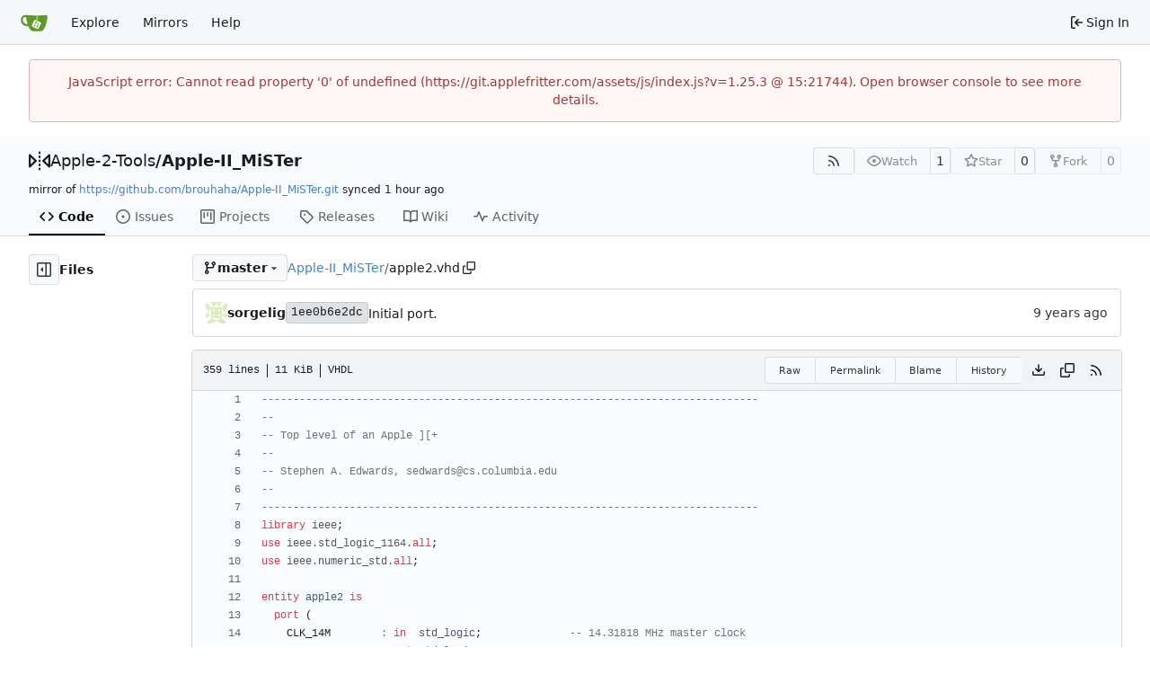

--- FILE ---
content_type: text/html; charset=utf-8
request_url: https://git.applefritter.com/Apple-2-Tools/Apple-II_MiSTer/src/branch/master/apple2.vhd
body_size: 21298
content:
<!DOCTYPE html>
<html lang="en-US" data-theme="gitea-auto">
<head>
	<meta name="viewport" content="width=device-width, initial-scale=1">
	<title>Apple-II_MiSTer/apple2.vhd at master - Apple-II_MiSTer - Applefritter: Git</title>
	<link rel="manifest" href="[data-uri]">
	<meta name="author" content="Apple-2-Tools">
	<meta name="description" content="Apple-II_MiSTer - Apple II&#43; for MiSTer">
	<meta name="keywords" content="go,git,self-hosted,gitea">
	<meta name="referrer" content="no-referrer">


	<link rel="alternate" type="application/atom+xml" title="" href="/Apple-2-Tools/Apple-II_MiSTer.atom">
	<link rel="alternate" type="application/rss+xml" title="" href="/Apple-2-Tools/Apple-II_MiSTer.rss">

	<link rel="icon" href="/assets/img/favicon.svg" type="image/svg+xml">
	<link rel="alternate icon" href="/assets/img/favicon.png" type="image/png">
	
	
		<meta property="og:title" content="Apple-II_MiSTer/apple2.vhd at master">
		<meta property="og:url" content="https://git.applefritter.com//Apple-2-Tools/Apple-II_MiSTer/src/branch/master/apple2.vhd">
		
	
	<meta property="og:type" content="object">
	
		<meta property="og:image" content="https://git.applefritter.com/avatars/b1987f2bcaa53a96c388fff0cd2b9d3b">
	

<meta property="og:site_name" content="Applefritter: Git">

	<link rel="stylesheet" href="/assets/css/index.css?v=1.25.3">
<link rel="stylesheet" href="/assets/css/theme-gitea-auto.css?v=1.25.3">

	
<script>
	
	window.addEventListener('error', function(e) {window._globalHandlerErrors=window._globalHandlerErrors||[]; window._globalHandlerErrors.push(e);});
	window.addEventListener('unhandledrejection', function(e) {window._globalHandlerErrors=window._globalHandlerErrors||[]; window._globalHandlerErrors.push(e);});
	window.config = {
		appUrl: 'https:\/\/git.applefritter.com\/',
		appSubUrl: '',
		assetVersionEncoded: encodeURIComponent('1.25.3'), 
		assetUrlPrefix: '\/assets',
		runModeIsProd:  true ,
		customEmojis: {"codeberg":":codeberg:","git":":git:","gitea":":gitea:","github":":github:","gitlab":":gitlab:","gogs":":gogs:"},
		csrfToken: 'yLTifMsS3w0ASfggXxIHlHmtPWA6MTc2NzYzMTUwNjExOTI1NDA2NA',
		pageData: {},
		notificationSettings: {"EventSourceUpdateTime":10000,"MaxTimeout":60000,"MinTimeout":10000,"TimeoutStep":10000}, 
		enableTimeTracking:  true ,
		
		mermaidMaxSourceCharacters:  50000 ,
		
		i18n: {
			copy_success: "Copied!",
			copy_error: "Copy failed",
			error_occurred: "An error occurred",
			remove_label_str: "Remove item \"%s\"",
			modal_confirm: "Confirm",
			modal_cancel: "Cancel",
			more_items: "More items",
		},
	};
	
	window.config.pageData = window.config.pageData || {};
</script>
<script src="/assets/js/index.js?v=1.25.3" onerror="alert('Failed to load asset files from ' + this.src + '. Please make sure the asset files can be accessed.')"></script>

	
</head>
<body hx-headers='{"x-csrf-token": "yLTifMsS3w0ASfggXxIHlHmtPWA6MTc2NzYzMTUwNjExOTI1NDA2NA"}' hx-swap="outerHTML" hx-ext="morph" hx-push-url="false">
	

	<div class="full height">
		<noscript>This website requires JavaScript.</noscript>

		

		
			<nav id="navbar" aria-label="Navigation Bar">
	<div class="navbar-left">
		
		<a class="item" id="navbar-logo" href="/" aria-label="Home">
			<img width="30" height="30" src="/assets/img/logo.svg" alt="Logo" aria-hidden="true">
		</a>

		
		<div class="ui secondary menu navbar-mobile-right only-mobile">
			

			<button class="item ui icon mini button tw-m-0" id="navbar-expand-toggle" aria-label="Navigation Menu"><svg viewBox="0 0 16 16" class="svg octicon-three-bars" aria-hidden="true" width="16" height="16"><path d="M1 2.75A.75.75 0 0 1 1.75 2h12.5a.75.75 0 0 1 0 1.5H1.75A.75.75 0 0 1 1 2.75m0 5A.75.75 0 0 1 1.75 7h12.5a.75.75 0 0 1 0 1.5H1.75A.75.75 0 0 1 1 7.75M1.75 12h12.5a.75.75 0 0 1 0 1.5H1.75a.75.75 0 0 1 0-1.5"/></svg></button>
		</div>

		
		
			<a class="item" href="/explore/repos">Explore</a>
		

		<a class="item" href="https://www.applefritter.com/git-mirrors">Mirrors</a>


		
			<a class="item" target="_blank" rel="noopener noreferrer" href="https://docs.gitea.com">Help</a>
		
	</div>

	
	<div class="navbar-right">
		
			
			<a class="item" rel="nofollow" href="/user/login?redirect_to=%2fApple-2-Tools%2fApple-II_MiSTer%2fsrc%2fbranch%2fmaster%2fapple2.vhd">
				<svg viewBox="0 0 16 16" class="svg octicon-sign-in" aria-hidden="true" width="16" height="16"><path d="M2 2.75C2 1.784 2.784 1 3.75 1h2.5a.75.75 0 0 1 0 1.5h-2.5a.25.25 0 0 0-.25.25v10.5c0 .138.112.25.25.25h2.5a.75.75 0 0 1 0 1.5h-2.5A1.75 1.75 0 0 1 2 13.25Zm6.56 4.5h5.69a.75.75 0 0 1 0 1.5H8.56l1.97 1.97a.749.749 0 0 1-.326 1.275.75.75 0 0 1-.734-.215L6.22 8.53a.75.75 0 0 1 0-1.06l3.25-3.25a.749.749 0 0 1 1.275.326.75.75 0 0 1-.215.734Z"/></svg>
				<span class="tw-ml-1">Sign In</span>
			</a>
		
	</div>

	
	
</nav>

		



<div role="main" aria-label="Apple-II_MiSTer/apple2.vhd at master" class="page-content repository file list ">
	<div class="secondary-nav">

	<div class="ui container">
		<div class="repo-header">
			<div class="flex-item tw-items-center">
				<div class="flex-item-leading">
					

	<svg viewBox="0 0 16 16" class="svg octicon-mirror" aria-hidden="true" width="24" height="24"><path d="M15.547 3.061A.75.75 0 0 1 16 3.75v8.5a.751.751 0 0 1-1.265.545l-4.5-4.25a.75.75 0 0 1 0-1.09l4.5-4.25a.75.75 0 0 1 .812-.144M0 12.25v-8.5a.751.751 0 0 1 1.265-.545l4.5 4.25a.75.75 0 0 1 0 1.09l-4.5 4.25A.75.75 0 0 1 0 12.25m1.5-6.76v5.02L4.158 8ZM11.842 8l2.658 2.51V5.49ZM8 4a.75.75 0 0 1 .75.75v.5a.75.75 0 0 1-1.5 0v-.5A.75.75 0 0 1 8 4m.75-2.25v.5a.75.75 0 0 1-1.5 0v-.5a.75.75 0 0 1 1.5 0m0 6v.5a.75.75 0 0 1-1.5 0v-.5a.75.75 0 0 1 1.5 0M8 10a.75.75 0 0 1 .75.75v.5a.75.75 0 0 1-1.5 0v-.5A.75.75 0 0 1 8 10m0 3a.75.75 0 0 1 .75.75v.5a.75.75 0 0 1-1.5 0v-.5A.75.75 0 0 1 8 13"/></svg>


				</div>
				<div class="flex-item-main">
					<div class="flex-item-title tw-text-18">
						<a class="muted tw-font-normal" href="/Apple-2-Tools">Apple-2-Tools</a>/<a class="muted" href="/Apple-2-Tools/Apple-II_MiSTer">Apple-II_MiSTer</a>
					</div>
				</div>
				<div class="flex-item-trailing">
					
					
						
					
					
					
					
				</div>
			</div>
			
				<div class="flex-text-block tw-flex-wrap">
					
					
					
					<a class="ui compact small basic button" href="/Apple-2-Tools/Apple-II_MiSTer.rss" data-tooltip-content="RSS Feed">
						<svg viewBox="0 0 16 16" class="svg octicon-rss" aria-hidden="true" width="16" height="16"><path d="M2.002 2.725a.75.75 0 0 1 .797-.699C8.79 2.42 13.58 7.21 13.974 13.201a.75.75 0 0 1-1.497.098 10.5 10.5 0 0 0-9.776-9.776.747.747 0 0 1-.7-.798ZM2.84 7.05h-.002a7 7 0 0 1 6.113 6.111.75.75 0 0 1-1.49.178 5.5 5.5 0 0 0-4.8-4.8.75.75 0 0 1 .179-1.489M2 13a1 1 0 1 1 2 0 1 1 0 0 1-2 0"/></svg>
					</a>
					
					<form class="flex-text-inline" hx-boost="true" hx-target="this" method="post" action="/Apple-2-Tools/Apple-II_MiSTer/action/watch">
	<div class="ui labeled button" data-tooltip-content="Sign in to watch this repository.">
		
		
		<button type="submit" class="ui compact small basic button" disabled aria-label="Watch">
			<svg viewBox="0 0 16 16" class="svg octicon-eye" aria-hidden="true" width="16" height="16"><path d="M8 2c1.981 0 3.671.992 4.933 2.078 1.27 1.091 2.187 2.345 2.637 3.023a1.62 1.62 0 0 1 0 1.798c-.45.678-1.367 1.932-2.637 3.023C11.67 13.008 9.981 14 8 14s-3.671-.992-4.933-2.078C1.797 10.83.88 9.576.43 8.898a1.62 1.62 0 0 1 0-1.798c.45-.677 1.367-1.931 2.637-3.022C4.33 2.992 6.019 2 8 2M1.679 7.932a.12.12 0 0 0 0 .136c.411.622 1.241 1.75 2.366 2.717C5.176 11.758 6.527 12.5 8 12.5s2.825-.742 3.955-1.715c1.124-.967 1.954-2.096 2.366-2.717a.12.12 0 0 0 0-.136c-.412-.621-1.242-1.75-2.366-2.717C10.824 4.242 9.473 3.5 8 3.5s-2.825.742-3.955 1.715c-1.124.967-1.954 2.096-2.366 2.717M8 10a2 2 0 1 1-.001-3.999A2 2 0 0 1 8 10"/></svg>
			<span class="not-mobile" aria-hidden="true">Watch</span>
		</button>
		<a hx-boost="false" class="ui basic label" href="/Apple-2-Tools/Apple-II_MiSTer/watchers">
			1
		</a>
	</div>
</form>

					
					<form class="flex-text-inline" hx-boost="true" hx-target="this" method="post" action="/Apple-2-Tools/Apple-II_MiSTer/action/star">
	<div class="ui labeled button" data-tooltip-content="Sign in to star this repository.">
		
		
		<button type="submit" class="ui compact small basic button" disabled aria-label="Star">
			<svg viewBox="0 0 16 16" class="svg octicon-star" aria-hidden="true" width="16" height="16"><path d="M8 .25a.75.75 0 0 1 .673.418l1.882 3.815 4.21.612a.75.75 0 0 1 .416 1.279l-3.046 2.97.719 4.192a.751.751 0 0 1-1.088.791L8 12.347l-3.766 1.98a.75.75 0 0 1-1.088-.79l.72-4.194L.818 6.374a.75.75 0 0 1 .416-1.28l4.21-.611L7.327.668A.75.75 0 0 1 8 .25m0 2.445L6.615 5.5a.75.75 0 0 1-.564.41l-3.097.45 2.24 2.184a.75.75 0 0 1 .216.664l-.528 3.084 2.769-1.456a.75.75 0 0 1 .698 0l2.77 1.456-.53-3.084a.75.75 0 0 1 .216-.664l2.24-2.183-3.096-.45a.75.75 0 0 1-.564-.41z"/></svg>
			<span class="not-mobile" aria-hidden="true">Star</span>
		</button>
		<a hx-boost="false" class="ui basic label" href="/Apple-2-Tools/Apple-II_MiSTer/stars">
			0
		</a>
	</div>
</form>

					
					
						<div class="ui labeled button
							
								disabled
							"
							
								data-tooltip-content="Sign in to fork this repository."
							
						>
							<a class="ui compact small basic button"
								
									
								
							>
								<svg viewBox="0 0 16 16" class="svg octicon-repo-forked" aria-hidden="true" width="16" height="16"><path d="M5 5.372v.878c0 .414.336.75.75.75h4.5a.75.75 0 0 0 .75-.75v-.878a2.25 2.25 0 1 1 1.5 0v.878a2.25 2.25 0 0 1-2.25 2.25h-1.5v2.128a2.251 2.251 0 1 1-1.5 0V8.5h-1.5A2.25 2.25 0 0 1 3.5 6.25v-.878a2.25 2.25 0 1 1 1.5 0M5 3.25a.75.75 0 1 0-1.5 0 .75.75 0 0 0 1.5 0m6.75.75a.75.75 0 1 0 0-1.5.75.75 0 0 0 0 1.5m-3 8.75a.75.75 0 1 0-1.5 0 .75.75 0 0 0 1.5 0"/></svg><span class="text not-mobile">Fork</span>
							</a>
							<a class="ui basic label" href="/Apple-2-Tools/Apple-II_MiSTer/forks">
								0
							</a>
						</div>
						<div class="ui small modal" id="fork-repo-modal">
							<div class="header">
								You've already forked Apple-II_MiSTer
							</div>
							<div class="content tw-text-left">
								<div class="ui list">
									
								</div>
								
							</div>
						</div>
					
				</div>
			
		</div>
		
			<div class="fork-flag">
				mirror of
				<a target="_blank" rel="noopener noreferrer" href="https://github.com/brouhaha/Apple-II_MiSTer.git">https://github.com/brouhaha/Apple-II_MiSTer.git</a>
				synced <relative-time prefix="" tense="past" datetime="2026-01-05T15:17:36Z" data-tooltip-content data-tooltip-interactive="true">2026-01-05 15:17:36 +00:00</relative-time>
			</div>
		
		
		
	</div>

	<div class="ui container">
		<overflow-menu class="ui secondary pointing menu">
			
				<div class="overflow-menu-items">
					
					<a class="active item" href="/Apple-2-Tools/Apple-II_MiSTer">
						<svg viewBox="0 0 16 16" class="svg octicon-code" aria-hidden="true" width="16" height="16"><path d="m11.28 3.22 4.25 4.25a.75.75 0 0 1 0 1.06l-4.25 4.25a.749.749 0 0 1-1.275-.326.75.75 0 0 1 .215-.734L13.94 8l-3.72-3.72a.749.749 0 0 1 .326-1.275.75.75 0 0 1 .734.215m-6.56 0a.75.75 0 0 1 1.042.018.75.75 0 0 1 .018 1.042L2.06 8l3.72 3.72a.749.749 0 0 1-.326 1.275.75.75 0 0 1-.734-.215L.47 8.53a.75.75 0 0 1 0-1.06Z"/></svg> Code
					</a>
					

					
						<a class="item" href="/Apple-2-Tools/Apple-II_MiSTer/issues">
							<svg viewBox="0 0 16 16" class="svg octicon-issue-opened" aria-hidden="true" width="16" height="16"><path d="M8 9.5a1.5 1.5 0 1 0 0-3 1.5 1.5 0 0 0 0 3"/><path d="M8 0a8 8 0 1 1 0 16A8 8 0 0 1 8 0M1.5 8a6.5 6.5 0 1 0 13 0 6.5 6.5 0 0 0-13 0"/></svg> Issues
							
						</a>
					

					

					

					

					

					
					
						<a href="/Apple-2-Tools/Apple-II_MiSTer/projects" class="item">
							<svg viewBox="0 0 16 16" class="svg octicon-project" aria-hidden="true" width="16" height="16"><path d="M1.75 0h12.5C15.216 0 16 .784 16 1.75v12.5A1.75 1.75 0 0 1 14.25 16H1.75A1.75 1.75 0 0 1 0 14.25V1.75C0 .784.784 0 1.75 0M1.5 1.75v12.5c0 .138.112.25.25.25h12.5a.25.25 0 0 0 .25-.25V1.75a.25.25 0 0 0-.25-.25H1.75a.25.25 0 0 0-.25.25M11.75 3a.75.75 0 0 1 .75.75v7.5a.75.75 0 0 1-1.5 0v-7.5a.75.75 0 0 1 .75-.75m-8.25.75a.75.75 0 0 1 1.5 0v5.5a.75.75 0 0 1-1.5 0ZM8 3a.75.75 0 0 1 .75.75v3.5a.75.75 0 0 1-1.5 0v-3.5A.75.75 0 0 1 8 3"/></svg> Projects
							
						</a>
					

					
					<a class="item" href="/Apple-2-Tools/Apple-II_MiSTer/releases">
						<svg viewBox="0 0 16 16" class="svg octicon-tag" aria-hidden="true" width="16" height="16"><path d="M1 7.775V2.75C1 1.784 1.784 1 2.75 1h5.025c.464 0 .91.184 1.238.513l6.25 6.25a1.75 1.75 0 0 1 0 2.474l-5.026 5.026a1.75 1.75 0 0 1-2.474 0l-6.25-6.25A1.75 1.75 0 0 1 1 7.775m1.5 0c0 .066.026.13.073.177l6.25 6.25a.25.25 0 0 0 .354 0l5.025-5.025a.25.25 0 0 0 0-.354l-6.25-6.25a.25.25 0 0 0-.177-.073H2.75a.25.25 0 0 0-.25.25ZM6 5a1 1 0 1 1 0 2 1 1 0 0 1 0-2"/></svg> Releases
						
					</a>
					

					
						<a class="item" href="/Apple-2-Tools/Apple-II_MiSTer/wiki">
							<svg viewBox="0 0 16 16" class="svg octicon-book" aria-hidden="true" width="16" height="16"><path d="M0 1.75A.75.75 0 0 1 .75 1h4.253c1.227 0 2.317.59 3 1.501A3.74 3.74 0 0 1 11.006 1h4.245a.75.75 0 0 1 .75.75v10.5a.75.75 0 0 1-.75.75h-4.507a2.25 2.25 0 0 0-1.591.659l-.622.621a.75.75 0 0 1-1.06 0l-.622-.621A2.25 2.25 0 0 0 5.258 13H.75a.75.75 0 0 1-.75-.75Zm7.251 10.324.004-5.073-.002-2.253A2.25 2.25 0 0 0 5.003 2.5H1.5v9h3.757a3.75 3.75 0 0 1 1.994.574M8.755 4.75l-.004 7.322a3.75 3.75 0 0 1 1.992-.572H14.5v-9h-3.495a2.25 2.25 0 0 0-2.25 2.25"/></svg> Wiki
						</a>
					

					

					
						<a class="item" href="/Apple-2-Tools/Apple-II_MiSTer/activity">
							<svg viewBox="0 0 16 16" class="svg octicon-pulse" aria-hidden="true" width="16" height="16"><path d="M6 2c.306 0 .582.187.696.471L10 10.731l1.304-3.26A.75.75 0 0 1 12 7h3.25a.75.75 0 0 1 0 1.5h-2.742l-1.812 4.528a.751.751 0 0 1-1.392 0L6 4.77 4.696 8.03A.75.75 0 0 1 4 8.5H.75a.75.75 0 0 1 0-1.5h2.742l1.812-4.529A.75.75 0 0 1 6 2"/></svg> Activity
						</a>
					

					

					
				</div>
			
		</overflow-menu>
	</div>
	<div class="ui tabs divider"></div>
</div>

	<div class="ui container fluid padded">
		

		

		




		<div class="repo-view-container">
			<div class="tw-flex tw-flex-col repo-view-file-tree-container not-mobile " >
				<div class="flex-text-block repo-button-row">
	<button class="ui compact basic icon button"
		data-global-click="onRepoViewFileTreeToggle" data-toggle-action="hide"
		data-tooltip-content="Hide file tree">
		<svg viewBox="0 0 16 16" class="svg octicon-sidebar-expand" aria-hidden="true" width="16" height="16"><path d="m4.177 7.823 2.396-2.396A.25.25 0 0 1 7 5.604v4.792a.25.25 0 0 1-.427.177L4.177 8.177a.25.25 0 0 1 0-.354"/><path d="M0 1.75C0 .784.784 0 1.75 0h12.5C15.216 0 16 .784 16 1.75v12.5A1.75 1.75 0 0 1 14.25 16H1.75A1.75 1.75 0 0 1 0 14.25Zm1.75-.25a.25.25 0 0 0-.25.25v12.5c0 .138.112.25.25.25H9.5v-13Zm12.5 13a.25.25 0 0 0 .25-.25V1.75a.25.25 0 0 0-.25-.25H11v13Z"/></svg>
	</button>
	<b>Files</b>
</div>


<div id="view-file-tree" class="tw-overflow-auto tw-h-full is-loading"
	data-repo-link="/Apple-2-Tools/Apple-II_MiSTer"
	data-tree-path="apple2.vhd"
	data-current-ref-name-sub-url="branch/master"
></div>

			</div>
			<div class="repo-view-content">
				

<div class="repo-view-content-data tw-hidden" data-document-title="Apple-II_MiSTer/apple2.vhd at master" data-document-title-common="Apple-II_MiSTer - Applefritter: Git"></div>


<div class="repo-button-row">
	<div class="repo-button-row-left">
	
		<button class="repo-view-file-tree-toggle-show ui compact basic button icon not-mobile tw-hidden"
			data-global-click="onRepoViewFileTreeToggle" data-toggle-action="show"
			data-tooltip-content="Show file tree">
			<svg viewBox="0 0 16 16" class="svg octicon-sidebar-collapse" aria-hidden="true" width="16" height="16"><path d="M6.823 7.823a.25.25 0 0 1 0 .354l-2.396 2.396A.25.25 0 0 1 4 10.396V5.604a.25.25 0 0 1 .427-.177Z"/><path d="M1.75 0h12.5C15.216 0 16 .784 16 1.75v12.5A1.75 1.75 0 0 1 14.25 16H1.75A1.75 1.75 0 0 1 0 14.25V1.75C0 .784.784 0 1.75 0M1.5 1.75v12.5c0 .138.112.25.25.25H9.5v-13H1.75a.25.25 0 0 0-.25.25M11 14.5h3.25a.25.25 0 0 0 .25-.25V1.75a.25.25 0 0 0-.25-.25H11Z"/></svg>
		</button>
	

	
<div class=""
	data-global-init="initRepoBranchTagSelector"
	data-text-release-compare="Compare"
	data-text-branches="Branches"
	data-text-tags="Tags"
	data-text-filter-branch="Filter branch"
	data-text-filter-tag="Find tag"
	data-text-default-branch-label="default"
	data-text-create-tag="Create tag %s"
	data-text-create-branch="Create branch %s"
	data-text-create-ref-from="from &#34;%s&#34;"
	data-text-no-results="No results found."
	data-text-view-all-branches="View all branches"
	data-text-view-all-tags="View all tags"

	data-current-repo-default-branch="master"
	data-current-repo-link="/Apple-2-Tools/Apple-II_MiSTer"
	data-current-tree-path="apple2.vhd"
	data-current-ref-type="branch"
	data-current-ref-short-name="master"

	data-ref-link-template="{RepoLink}/src/{RefType}/{RefShortName}/{TreePath}"
	data-ref-form-action-template=""
	data-dropdown-fixed-text=""
	data-show-tab-branches="true"
	data-show-tab-tags="true"
	data-allow-create-new-ref="false"
	data-show-view-all-refs-entry="true"

	data-enable-feed="true"
>
	
	<div class="ui dropdown custom branch-selector-dropdown ellipsis-text-items">
		<div class="ui compact button branch-dropdown-button">
			<span class="flex-text-block gt-ellipsis">
				
					
						<svg viewBox="0 0 16 16" class="svg octicon-git-branch" aria-hidden="true" width="16" height="16"><path d="M9.5 3.25a2.25 2.25 0 1 1 3 2.122V6A2.5 2.5 0 0 1 10 8.5H6a1 1 0 0 0-1 1v1.128a2.251 2.251 0 1 1-1.5 0V5.372a2.25 2.25 0 1 1 1.5 0v1.836A2.5 2.5 0 0 1 6 7h4a1 1 0 0 0 1-1v-.628A2.25 2.25 0 0 1 9.5 3.25m-6 0a.75.75 0 1 0 1.5 0 .75.75 0 0 0-1.5 0m8.25-.75a.75.75 0 1 0 0 1.5.75.75 0 0 0 0-1.5M4.25 12a.75.75 0 1 0 0 1.5.75.75 0 0 0 0-1.5"/></svg>
					
					<strong class="tw-inline-block gt-ellipsis">master</strong>
				
			</span>
			<svg viewBox="0 0 16 16" class="dropdown icon svg octicon-triangle-down" aria-hidden="true" width="14" height="14"><path d="m4.427 7.427 3.396 3.396a.25.25 0 0 0 .354 0l3.396-3.396A.25.25 0 0 0 11.396 7H4.604a.25.25 0 0 0-.177.427"/></svg>
		</div>
	</div>
</div>


	

	
	

	

	

	
		
		<span class="breadcrumb">
			<a class="section" href="/Apple-2-Tools/Apple-II_MiSTer/src/branch/master" title="Apple-II_MiSTer">Apple-II_MiSTer</a><span class="breadcrumb-divider">/</span><span class="active section" title="apple2.vhd">apple2.vhd</span>
					<button class="btn interact-fg tw-mx-1" data-clipboard-text="apple2.vhd" data-tooltip-content="Copy path"><svg viewBox="0 0 16 16" class="svg octicon-copy" aria-hidden="true" width="14" height="14"><path d="M0 6.75C0 5.784.784 5 1.75 5h1.5a.75.75 0 0 1 0 1.5h-1.5a.25.25 0 0 0-.25.25v7.5c0 .138.112.25.25.25h7.5a.25.25 0 0 0 .25-.25v-1.5a.75.75 0 0 1 1.5 0v1.5A1.75 1.75 0 0 1 9.25 16h-7.5A1.75 1.75 0 0 1 0 14.25Z"/><path d="M5 1.75C5 .784 5.784 0 6.75 0h7.5C15.216 0 16 .784 16 1.75v7.5A1.75 1.75 0 0 1 14.25 11h-7.5A1.75 1.75 0 0 1 5 9.25Zm1.75-.25a.25.25 0 0 0-.25.25v7.5c0 .138.112.25.25.25h7.5a.25.25 0 0 0 .25-.25v-7.5a.25.25 0 0 0-.25-.25Z"/></svg></button></span>
	
	</div>

	<div class="repo-button-row-right">
		
		
		
	</div>
</div>

	<div  class="tab-size-4 non-diff-file-content"
	data-global-init="initRepoFileView" data-raw-file-link="/Apple-2-Tools/Apple-II_MiSTer/raw/branch/master/apple2.vhd">

	
		<div id="repo-file-commit-box" class="ui segment list-header tw-mb-4 tw-flex tw-justify-between">
			<div class="latest-commit">

	
		
			<img loading="lazy" alt class="ui avatar tw-align-middle" src="/avatar/4da3151502ab240112ea7e7ca245492a?size=48" title="sorgelig" width="24" height="24"/>
			<span class="author-wrapper" title="sorgelig"><strong>sorgelig</strong></span>
		
	

	<a href="/Apple-2-Tools/Apple-II_MiSTer/commit/1ee0b6e2dc20eb2575411a221516c7f6cc705bb5" class="ui label commit-id-short " rel="nofollow">1ee0b6e2dc</a>

	


	
	<span class="grey commit-summary" title="Initial port."><span class="message-wrapper"><a href="/Apple-2-Tools/Apple-II_MiSTer/commit/1ee0b6e2dc20eb2575411a221516c7f6cc705bb5" class="muted">Initial port.</a></span>
		
	</span>

</div>

			
				
					<div class="text grey age flex-text-block">
						<relative-time prefix="" tense="past" datetime="2017-11-04T21:21:27+08:00" data-tooltip-content data-tooltip-interactive="true">2017-11-04 21:21:27 +08:00</relative-time>
					</div>
				
			
		</div>
	

	<h4 class="file-header ui top attached header tw-flex tw-items-center tw-justify-between tw-flex-wrap">
		<div class="file-header-left tw-flex tw-items-center tw-py-2 tw-pr-4">
			
				<div class="file-info tw-font-mono">
	
	
		<div class="file-info-entry">
			359 lines
		</div>
	
	
		<div class="file-info-entry">
			<span class="file-info-size">11 KiB</span>
		</div>
	
	
	
		<div class="file-info-entry">
			VHDL
		</div>
	
	
	
	
	
</div>

			
		</div>
		<div class="file-header-right file-actions flex-text-block tw-flex-wrap">
			
			<div class="ui compact icon buttons file-view-toggle-buttons tw-hidden">
				
				<a href="?display=source" class="ui mini basic button file-view-toggle-source active" data-tooltip-content="View Source"><svg viewBox="0 0 16 16" class="svg octicon-code" aria-hidden="true" width="15" height="15"><path d="m11.28 3.22 4.25 4.25a.75.75 0 0 1 0 1.06l-4.25 4.25a.749.749 0 0 1-1.275-.326.75.75 0 0 1 .215-.734L13.94 8l-3.72-3.72a.749.749 0 0 1 .326-1.275.75.75 0 0 1 .734.215m-6.56 0a.75.75 0 0 1 1.042.018.75.75 0 0 1 .018 1.042L2.06 8l3.72 3.72a.749.749 0 0 1-.326 1.275.75.75 0 0 1-.734-.215L.47 8.53a.75.75 0 0 1 0-1.06Z"/></svg></a>
				
				<a href="?display=rendered" class="ui mini basic button file-view-toggle-rendered " data-tooltip-content="View Rendered"><svg viewBox="0 0 16 16" class="svg octicon-file" aria-hidden="true" width="15" height="15"><path d="M2 1.75C2 .784 2.784 0 3.75 0h6.586c.464 0 .909.184 1.237.513l2.914 2.914c.329.328.513.773.513 1.237v9.586A1.75 1.75 0 0 1 13.25 16h-9.5A1.75 1.75 0 0 1 2 14.25Zm1.75-.25a.25.25 0 0 0-.25.25v12.5c0 .138.112.25.25.25h9.5a.25.25 0 0 0 .25-.25V6h-2.75A1.75 1.75 0 0 1 9 4.25V1.5Zm6.75.062V4.25c0 .138.112.25.25.25h2.688l-.011-.013-2.914-2.914z"/></svg></a>
			</div>
			
				<div class="ui buttons tw-mr-1">
					<a class="ui mini basic button" href="/Apple-2-Tools/Apple-II_MiSTer/raw/branch/master/apple2.vhd">Raw</a>
					
						<a class="ui mini basic button" href="/Apple-2-Tools/Apple-II_MiSTer/src/commit/9bb2ed2387510817465b871ed6418ea37a11c154/apple2.vhd">Permalink</a>
					
					
						<a class="ui mini basic button" href="/Apple-2-Tools/Apple-II_MiSTer/blame/branch/master/apple2.vhd">Blame</a>
					
					<a class="ui mini basic button" href="/Apple-2-Tools/Apple-II_MiSTer/commits/branch/master/apple2.vhd">History</a>
					
				</div>
				<a download class="btn-octicon" data-tooltip-content="Download file" href="/Apple-2-Tools/Apple-II_MiSTer/raw/branch/master/apple2.vhd"><svg viewBox="0 0 16 16" class="svg octicon-download" aria-hidden="true" width="16" height="16"><path d="M2.75 14A1.75 1.75 0 0 1 1 12.25v-2.5a.75.75 0 0 1 1.5 0v2.5c0 .138.112.25.25.25h10.5a.25.25 0 0 0 .25-.25v-2.5a.75.75 0 0 1 1.5 0v2.5A1.75 1.75 0 0 1 13.25 14Z"/><path d="M7.25 7.689V2a.75.75 0 0 1 1.5 0v5.689l1.97-1.969a.749.749 0 1 1 1.06 1.06l-3.25 3.25a.75.75 0 0 1-1.06 0L4.22 6.78a.749.749 0 1 1 1.06-1.06z"/></svg></a>
				<a class="btn-octicon " data-global-click="onCopyContentButtonClick"
					
					data-tooltip-content="Copy content"
				><svg viewBox="0 0 16 16" class="svg octicon-copy" aria-hidden="true" width="16" height="16"><path d="M0 6.75C0 5.784.784 5 1.75 5h1.5a.75.75 0 0 1 0 1.5h-1.5a.25.25 0 0 0-.25.25v7.5c0 .138.112.25.25.25h7.5a.25.25 0 0 0 .25-.25v-1.5a.75.75 0 0 1 1.5 0v1.5A1.75 1.75 0 0 1 9.25 16h-7.5A1.75 1.75 0 0 1 0 14.25Z"/><path d="M5 1.75C5 .784 5.784 0 6.75 0h7.5C15.216 0 16 .784 16 1.75v7.5A1.75 1.75 0 0 1 14.25 11h-7.5A1.75 1.75 0 0 1 5 9.25Zm1.75-.25a.25.25 0 0 0-.25.25v7.5c0 .138.112.25.25.25h7.5a.25.25 0 0 0 .25-.25v-7.5a.25.25 0 0 0-.25-.25Z"/></svg></a>
				
				<a class="btn-octicon" href="/Apple-2-Tools/Apple-II_MiSTer/rss/branch/master/apple2.vhd" data-tooltip-content="RSS Feed">
					<svg viewBox="0 0 16 16" class="svg octicon-rss" aria-hidden="true" width="16" height="16"><path d="M2.002 2.725a.75.75 0 0 1 .797-.699C8.79 2.42 13.58 7.21 13.974 13.201a.75.75 0 0 1-1.497.098 10.5 10.5 0 0 0-9.776-9.776.747.747 0 0 1-.7-.798ZM2.84 7.05h-.002a7 7 0 0 1 6.113 6.111.75.75 0 0 1-1.49.178 5.5 5.5 0 0 0-4.8-4.8.75.75 0 0 1 .179-1.489M2 13a1 1 0 1 1 2 0 1 1 0 0 1-2 0"/></svg>
				</a>
				
				
			
			
		</div>
	</h4>

	<div class="ui bottom attached table unstackable segment">
		
			
	


		
		<div class="file-view code-view">
			
				<table>
					<tbody>
					
						
						<tr>
							<td class="lines-num"><span id="L1" data-line-number="1"></span></td>
							
							<td rel="L1" class="lines-code chroma"><code class="code-inner"><span class="c1">-------------------------------------------------------------------------------</span>
</code></td>
						</tr>
					
						
						<tr>
							<td class="lines-num"><span id="L2" data-line-number="2"></span></td>
							
							<td rel="L2" class="lines-code chroma"><code class="code-inner"><span class="c1">--</span>
</code></td>
						</tr>
					
						
						<tr>
							<td class="lines-num"><span id="L3" data-line-number="3"></span></td>
							
							<td rel="L3" class="lines-code chroma"><code class="code-inner"><span class="c1">-- Top level of an Apple ][+</span>
</code></td>
						</tr>
					
						
						<tr>
							<td class="lines-num"><span id="L4" data-line-number="4"></span></td>
							
							<td rel="L4" class="lines-code chroma"><code class="code-inner"><span class="c1">--</span>
</code></td>
						</tr>
					
						
						<tr>
							<td class="lines-num"><span id="L5" data-line-number="5"></span></td>
							
							<td rel="L5" class="lines-code chroma"><code class="code-inner"><span class="c1">-- Stephen A. Edwards, sedwards@cs.columbia.edu</span>
</code></td>
						</tr>
					
						
						<tr>
							<td class="lines-num"><span id="L6" data-line-number="6"></span></td>
							
							<td rel="L6" class="lines-code chroma"><code class="code-inner"><span class="c1">--</span>
</code></td>
						</tr>
					
						
						<tr>
							<td class="lines-num"><span id="L7" data-line-number="7"></span></td>
							
							<td rel="L7" class="lines-code chroma"><code class="code-inner"><span class="c1">-------------------------------------------------------------------------------</span>
</code></td>
						</tr>
					
						
						<tr>
							<td class="lines-num"><span id="L8" data-line-number="8"></span></td>
							
							<td rel="L8" class="lines-code chroma"><code class="code-inner"><span class="k">library</span> <span class="nn">ieee</span><span class="p">;</span>
</code></td>
						</tr>
					
						
						<tr>
							<td class="lines-num"><span id="L9" data-line-number="9"></span></td>
							
							<td rel="L9" class="lines-code chroma"><code class="code-inner"><span class="k">use</span> <span class="nn">ieee.std_logic_1164.</span><span class="k">all</span><span class="p">;</span>
</code></td>
						</tr>
					
						
						<tr>
							<td class="lines-num"><span id="L10" data-line-number="10"></span></td>
							
							<td rel="L10" class="lines-code chroma"><code class="code-inner"><span class="k">use</span> <span class="nn">ieee.numeric_std.</span><span class="k">all</span><span class="p">;</span>
</code></td>
						</tr>
					
						
						<tr>
							<td class="lines-num"><span id="L11" data-line-number="11"></span></td>
							
							<td rel="L11" class="lines-code chroma"><code class="code-inner">
</code></td>
						</tr>
					
						
						<tr>
							<td class="lines-num"><span id="L12" data-line-number="12"></span></td>
							
							<td rel="L12" class="lines-code chroma"><code class="code-inner"><span class="k">entity</span> <span class="nc">apple2</span> <span class="k">is</span>
</code></td>
						</tr>
					
						
						<tr>
							<td class="lines-num"><span id="L13" data-line-number="13"></span></td>
							
							<td rel="L13" class="lines-code chroma"><code class="code-inner">  <span class="k">port</span> <span class="p">(</span>
</code></td>
						</tr>
					
						
						<tr>
							<td class="lines-num"><span id="L14" data-line-number="14"></span></td>
							
							<td rel="L14" class="lines-code chroma"><code class="code-inner">    <span class="n">CLK_14M</span>        <span class="o">:</span> <span class="k">in</span>  <span class="kt">std_logic</span><span class="p">;</span>              <span class="c1">-- 14.31818 MHz master clock</span>
</code></td>
						</tr>
					
						
						<tr>
							<td class="lines-num"><span id="L15" data-line-number="15"></span></td>
							
							<td rel="L15" class="lines-code chroma"><code class="code-inner">    <span class="n">CLK_2M</span>         <span class="o">:</span> <span class="k">out</span> <span class="kt">std_logic</span><span class="p">;</span>
</code></td>
						</tr>
					
						
						<tr>
							<td class="lines-num"><span id="L16" data-line-number="16"></span></td>
							
							<td rel="L16" class="lines-code chroma"><code class="code-inner">	 <span class="n">CPU_WAIT</span>       <span class="o">:</span> <span class="k">in</span>  <span class="kt">std_logic</span><span class="p">;</span>
</code></td>
						</tr>
					
						
						<tr>
							<td class="lines-num"><span id="L17" data-line-number="17"></span></td>
							
							<td rel="L17" class="lines-code chroma"><code class="code-inner">    <span class="n">PRE_PHASE_ZERO</span> <span class="o">:</span> <span class="k">out</span> <span class="kt">std_logic</span><span class="p">;</span>
</code></td>
						</tr>
					
						
						<tr>
							<td class="lines-num"><span id="L18" data-line-number="18"></span></td>
							
							<td rel="L18" class="lines-code chroma"><code class="code-inner">    <span class="n">FLASH_CLK</span>      <span class="o">:</span> <span class="k">in</span>  <span class="kt">std_logic</span><span class="p">;</span>        <span class="c1">-- approx. 2 Hz flashing char clock</span>
</code></td>
						</tr>
					
						
						<tr>
							<td class="lines-num"><span id="L19" data-line-number="19"></span></td>
							
							<td rel="L19" class="lines-code chroma"><code class="code-inner">    <span class="n">reset</span>          <span class="o">:</span> <span class="k">in</span>  <span class="kt">std_logic</span><span class="p">;</span>
</code></td>
						</tr>
					
						
						<tr>
							<td class="lines-num"><span id="L20" data-line-number="20"></span></td>
							
							<td rel="L20" class="lines-code chroma"><code class="code-inner">    <span class="n">ADDR</span>           <span class="o">:</span> <span class="k">out</span> <span class="kt">unsigned</span><span class="p">(</span><span class="mi">15</span> <span class="k">downto</span> <span class="mi">0</span><span class="p">)</span><span class="p">;</span>  <span class="c1">-- CPU address</span>
</code></td>
						</tr>
					
						
						<tr>
							<td class="lines-num"><span id="L21" data-line-number="21"></span></td>
							
							<td rel="L21" class="lines-code chroma"><code class="code-inner">    <span class="n">ram_addr</span>       <span class="o">:</span> <span class="k">out</span> <span class="kt">unsigned</span><span class="p">(</span><span class="mi">17</span> <span class="k">downto</span> <span class="mi">0</span><span class="p">)</span><span class="p">;</span>  <span class="c1">-- RAM address</span>
</code></td>
						</tr>
					
						
						<tr>
							<td class="lines-num"><span id="L22" data-line-number="22"></span></td>
							
							<td rel="L22" class="lines-code chroma"><code class="code-inner">    <span class="n">D</span>              <span class="o">:</span> <span class="k">out</span> <span class="kt">unsigned</span><span class="p">(</span><span class="mi">7</span> <span class="k">downto</span> <span class="mi">0</span><span class="p">)</span><span class="p">;</span>   <span class="c1">-- Data to RAM</span>
</code></td>
						</tr>
					
						
						<tr>
							<td class="lines-num"><span id="L23" data-line-number="23"></span></td>
							
							<td rel="L23" class="lines-code chroma"><code class="code-inner">    <span class="n">ram_do</span>         <span class="o">:</span> <span class="k">in</span> <span class="kt">unsigned</span><span class="p">(</span><span class="mi">7</span> <span class="k">downto</span> <span class="mi">0</span><span class="p">)</span><span class="p">;</span>    <span class="c1">-- Data from RAM</span>
</code></td>
						</tr>
					
						
						<tr>
							<td class="lines-num"><span id="L24" data-line-number="24"></span></td>
							
							<td rel="L24" class="lines-code chroma"><code class="code-inner">    <span class="n">PD</span>             <span class="o">:</span> <span class="k">in</span> <span class="kt">unsigned</span><span class="p">(</span><span class="mi">7</span> <span class="k">downto</span> <span class="mi">0</span><span class="p">)</span><span class="p">;</span>    <span class="c1">-- Data to CPU from peripherals</span>
</code></td>
						</tr>
					
						
						<tr>
							<td class="lines-num"><span id="L25" data-line-number="25"></span></td>
							
							<td rel="L25" class="lines-code chroma"><code class="code-inner">    <span class="n">ram_we</span>         <span class="o">:</span> <span class="k">out</span> <span class="kt">std_logic</span><span class="p">;</span>              <span class="c1">-- RAM write enable</span>
</code></td>
						</tr>
					
						
						<tr>
							<td class="lines-num"><span id="L26" data-line-number="26"></span></td>
							
							<td rel="L26" class="lines-code chroma"><code class="code-inner">    <span class="n">VIDEO</span>          <span class="o">:</span> <span class="k">out</span> <span class="kt">std_logic</span><span class="p">;</span>
</code></td>
						</tr>
					
						
						<tr>
							<td class="lines-num"><span id="L27" data-line-number="27"></span></td>
							
							<td rel="L27" class="lines-code chroma"><code class="code-inner">    <span class="n">COLOR_LINE</span>     <span class="o">:</span> <span class="k">out</span> <span class="kt">std_logic</span><span class="p">;</span>
</code></td>
						</tr>
					
						
						<tr>
							<td class="lines-num"><span id="L28" data-line-number="28"></span></td>
							
							<td rel="L28" class="lines-code chroma"><code class="code-inner">    <span class="n">HBL</span>            <span class="o">:</span> <span class="k">out</span> <span class="kt">std_logic</span><span class="p">;</span>
</code></td>
						</tr>
					
						
						<tr>
							<td class="lines-num"><span id="L29" data-line-number="29"></span></td>
							
							<td rel="L29" class="lines-code chroma"><code class="code-inner">    <span class="n">VBL</span>            <span class="o">:</span> <span class="k">out</span> <span class="kt">std_logic</span><span class="p">;</span>
</code></td>
						</tr>
					
						
						<tr>
							<td class="lines-num"><span id="L30" data-line-number="30"></span></td>
							
							<td rel="L30" class="lines-code chroma"><code class="code-inner">    <span class="n">LD194</span>          <span class="o">:</span> <span class="k">out</span> <span class="kt">std_logic</span><span class="p">;</span>
</code></td>
						</tr>
					
						
						<tr>
							<td class="lines-num"><span id="L31" data-line-number="31"></span></td>
							
							<td rel="L31" class="lines-code chroma"><code class="code-inner">    <span class="n">K</span>              <span class="o">:</span> <span class="k">in</span> <span class="kt">unsigned</span><span class="p">(</span><span class="mi">7</span> <span class="k">downto</span> <span class="mi">0</span><span class="p">)</span><span class="p">;</span>    <span class="c1">-- Keyboard data</span>
</code></td>
						</tr>
					
						
						<tr>
							<td class="lines-num"><span id="L32" data-line-number="32"></span></td>
							
							<td rel="L32" class="lines-code chroma"><code class="code-inner">    <span class="n">READ_KEY</span>       <span class="o">:</span> <span class="k">out</span> <span class="kt">std_logic</span><span class="p">;</span>              <span class="c1">-- Processor has read key</span>
</code></td>
						</tr>
					
						
						<tr>
							<td class="lines-num"><span id="L33" data-line-number="33"></span></td>
							
							<td rel="L33" class="lines-code chroma"><code class="code-inner">    <span class="n">AN</span>             <span class="o">:</span> <span class="k">out</span> <span class="kt">std_logic_vector</span><span class="p">(</span><span class="mi">3</span> <span class="k">downto</span> <span class="mi">0</span><span class="p">)</span><span class="p">;</span>  <span class="c1">-- Annunciator outputs</span>
</code></td>
						</tr>
					
						
						<tr>
							<td class="lines-num"><span id="L34" data-line-number="34"></span></td>
							
							<td rel="L34" class="lines-code chroma"><code class="code-inner">    <span class="c1">-- GAMEPORT input bits:</span>
</code></td>
						</tr>
					
						
						<tr>
							<td class="lines-num"><span id="L35" data-line-number="35"></span></td>
							
							<td rel="L35" class="lines-code chroma"><code class="code-inner">    <span class="c1">--  7    6    5    4    3   2   1    0</span>
</code></td>
						</tr>
					
						
						<tr>
							<td class="lines-num"><span id="L36" data-line-number="36"></span></td>
							
							<td rel="L36" class="lines-code chroma"><code class="code-inner">    <span class="c1">-- pdl3 pdl2 pdl1 pdl0 pb3 pb2 pb1 casette</span>
</code></td>
						</tr>
					
						
						<tr>
							<td class="lines-num"><span id="L37" data-line-number="37"></span></td>
							
							<td rel="L37" class="lines-code chroma"><code class="code-inner">    <span class="n">GAMEPORT</span>       <span class="o">:</span> <span class="k">in</span> <span class="kt">std_logic_vector</span><span class="p">(</span><span class="mi">7</span> <span class="k">downto</span> <span class="mi">0</span><span class="p">)</span><span class="p">;</span>
</code></td>
						</tr>
					
						
						<tr>
							<td class="lines-num"><span id="L38" data-line-number="38"></span></td>
							
							<td rel="L38" class="lines-code chroma"><code class="code-inner">    <span class="n">PDL_STROBE</span>     <span class="o">:</span> <span class="k">out</span> <span class="kt">std_logic</span><span class="p">;</span>         <span class="c1">-- Pulses high when C07x read</span>
</code></td>
						</tr>
					
						
						<tr>
							<td class="lines-num"><span id="L39" data-line-number="39"></span></td>
							
							<td rel="L39" class="lines-code chroma"><code class="code-inner">    <span class="n">STB</span>            <span class="o">:</span> <span class="k">out</span> <span class="kt">std_logic</span><span class="p">;</span>         <span class="c1">-- Pulses high when C04x read</span>
</code></td>
						</tr>
					
						
						<tr>
							<td class="lines-num"><span id="L40" data-line-number="40"></span></td>
							
							<td rel="L40" class="lines-code chroma"><code class="code-inner">    <span class="n">IO_SELECT</span>      <span class="o">:</span> <span class="k">out</span> <span class="kt">std_logic_vector</span><span class="p">(</span><span class="mi">7</span> <span class="k">downto</span> <span class="mi">0</span><span class="p">)</span><span class="p">;</span>
</code></td>
						</tr>
					
						
						<tr>
							<td class="lines-num"><span id="L41" data-line-number="41"></span></td>
							
							<td rel="L41" class="lines-code chroma"><code class="code-inner">    <span class="n">DEVICE_SELECT</span>  <span class="o">:</span> <span class="k">out</span> <span class="kt">std_logic_vector</span><span class="p">(</span><span class="mi">7</span> <span class="k">downto</span> <span class="mi">0</span><span class="p">)</span><span class="p">;</span>
</code></td>
						</tr>
					
						
						<tr>
							<td class="lines-num"><span id="L42" data-line-number="42"></span></td>
							
							<td rel="L42" class="lines-code chroma"><code class="code-inner">    <span class="n">pcDebugOut</span>     <span class="o">:</span> <span class="k">out</span> <span class="kt">unsigned</span><span class="p">(</span><span class="mi">15</span> <span class="k">downto</span> <span class="mi">0</span><span class="p">)</span><span class="p">;</span>
</code></td>
						</tr>
					
						
						<tr>
							<td class="lines-num"><span id="L43" data-line-number="43"></span></td>
							
							<td rel="L43" class="lines-code chroma"><code class="code-inner">    <span class="n">opcodeDebugOut</span> <span class="o">:</span> <span class="k">out</span> <span class="kt">unsigned</span><span class="p">(</span><span class="mi">7</span> <span class="k">downto</span> <span class="mi">0</span><span class="p">)</span><span class="p">;</span>
</code></td>
						</tr>
					
						
						<tr>
							<td class="lines-num"><span id="L44" data-line-number="44"></span></td>
							
							<td rel="L44" class="lines-code chroma"><code class="code-inner">    <span class="n">laudio</span>         <span class="o">:</span> <span class="k">out</span> <span class="kt">std_logic_vector</span><span class="p">(</span><span class="mi">7</span> <span class="k">downto</span> <span class="mi">0</span><span class="p">)</span><span class="p">;</span>
</code></td>
						</tr>
					
						
						<tr>
							<td class="lines-num"><span id="L45" data-line-number="45"></span></td>
							
							<td rel="L45" class="lines-code chroma"><code class="code-inner">    <span class="n">raudio</span>         <span class="o">:</span> <span class="k">out</span> <span class="kt">std_logic_vector</span><span class="p">(</span><span class="mi">7</span> <span class="k">downto</span> <span class="mi">0</span><span class="p">)</span><span class="p">;</span>
</code></td>
						</tr>
					
						
						<tr>
							<td class="lines-num"><span id="L46" data-line-number="46"></span></td>
							
							<td rel="L46" class="lines-code chroma"><code class="code-inner">    <span class="n">mb_enabled</span>     <span class="o">:</span> <span class="k">in</span> <span class="kt">std_logic</span><span class="p">;</span>
</code></td>
						</tr>
					
						
						<tr>
							<td class="lines-num"><span id="L47" data-line-number="47"></span></td>
							
							<td rel="L47" class="lines-code chroma"><code class="code-inner">    <span class="n">speaker</span>        <span class="o">:</span> <span class="k">out</span> <span class="kt">std_logic</span>              <span class="c1">-- One-bit speaker output</span>
</code></td>
						</tr>
					
						
						<tr>
							<td class="lines-num"><span id="L48" data-line-number="48"></span></td>
							
							<td rel="L48" class="lines-code chroma"><code class="code-inner">    <span class="p">)</span><span class="p">;</span>
</code></td>
						</tr>
					
						
						<tr>
							<td class="lines-num"><span id="L49" data-line-number="49"></span></td>
							
							<td rel="L49" class="lines-code chroma"><code class="code-inner"><span class="k">end</span> <span class="nc">apple2</span><span class="p">;</span>
</code></td>
						</tr>
					
						
						<tr>
							<td class="lines-num"><span id="L50" data-line-number="50"></span></td>
							
							<td rel="L50" class="lines-code chroma"><code class="code-inner">
</code></td>
						</tr>
					
						
						<tr>
							<td class="lines-num"><span id="L51" data-line-number="51"></span></td>
							
							<td rel="L51" class="lines-code chroma"><code class="code-inner"><span class="k">architecture</span> <span class="nc">rtl</span> <span class="k">of</span> <span class="nc">apple2</span> <span class="k">is</span>
</code></td>
						</tr>
					
						
						<tr>
							<td class="lines-num"><span id="L52" data-line-number="52"></span></td>
							
							<td rel="L52" class="lines-code chroma"><code class="code-inner">
</code></td>
						</tr>
					
						
						<tr>
							<td class="lines-num"><span id="L53" data-line-number="53"></span></td>
							
							<td rel="L53" class="lines-code chroma"><code class="code-inner">  <span class="k">component</span> <span class="nc">ramcard</span> <span class="k">is</span>
</code></td>
						</tr>
					
						
						<tr>
							<td class="lines-num"><span id="L54" data-line-number="54"></span></td>
							
							<td rel="L54" class="lines-code chroma"><code class="code-inner">    <span class="k">port</span> <span class="p">(</span> <span class="n">mclk28</span><span class="o">:</span> <span class="k">in</span> <span class="kt">std_logic</span><span class="p">;</span>
</code></td>
						</tr>
					
						
						<tr>
							<td class="lines-num"><span id="L55" data-line-number="55"></span></td>
							
							<td rel="L55" class="lines-code chroma"><code class="code-inner">           <span class="n">reset_in</span><span class="o">:</span> <span class="k">in</span> <span class="kt">std_logic</span><span class="p">;</span>
</code></td>
						</tr>
					
						
						<tr>
							<td class="lines-num"><span id="L56" data-line-number="56"></span></td>
							
							<td rel="L56" class="lines-code chroma"><code class="code-inner">           <span class="n">addr</span><span class="o">:</span> <span class="k">in</span> <span class="kt">std_logic_vector</span><span class="p">(</span><span class="mi">15</span> <span class="k">downto</span> <span class="mi">0</span><span class="p">)</span><span class="p">;</span>
</code></td>
						</tr>
					
						
						<tr>
							<td class="lines-num"><span id="L57" data-line-number="57"></span></td>
							
							<td rel="L57" class="lines-code chroma"><code class="code-inner">           <span class="n">ram_addr</span><span class="o">:</span> <span class="k">out</span> <span class="kt">std_logic_vector</span><span class="p">(</span><span class="mi">17</span> <span class="k">downto</span> <span class="mi">0</span><span class="p">)</span><span class="p">;</span>          
</code></td>
						</tr>
					
						
						<tr>
							<td class="lines-num"><span id="L58" data-line-number="58"></span></td>
							
							<td rel="L58" class="lines-code chroma"><code class="code-inner">           <span class="n">we</span><span class="o">:</span> <span class="k">in</span> <span class="kt">std_logic</span><span class="p">;</span>  
</code></td>
						</tr>
					
						
						<tr>
							<td class="lines-num"><span id="L59" data-line-number="59"></span></td>
							
							<td rel="L59" class="lines-code chroma"><code class="code-inner">           <span class="n">card_ram_we</span><span class="o">:</span> <span class="k">out</span> <span class="kt">std_logic</span><span class="p">;</span>
</code></td>
						</tr>
					
						
						<tr>
							<td class="lines-num"><span id="L60" data-line-number="60"></span></td>
							
							<td rel="L60" class="lines-code chroma"><code class="code-inner">           <span class="n">card_ram_rd</span><span class="o">:</span> <span class="k">out</span> <span class="kt">std_logic</span><span class="p">;</span>
</code></td>
						</tr>
					
						
						<tr>
							<td class="lines-num"><span id="L61" data-line-number="61"></span></td>
							
							<td rel="L61" class="lines-code chroma"><code class="code-inner">           <span class="n">bank1</span><span class="o">:</span> <span class="k">out</span> <span class="kt">std_logic</span>
</code></td>
						</tr>
					
						
						<tr>
							<td class="lines-num"><span id="L62" data-line-number="62"></span></td>
							
							<td rel="L62" class="lines-code chroma"><code class="code-inner">    <span class="p">)</span><span class="p">;</span>
</code></td>
						</tr>
					
						
						<tr>
							<td class="lines-num"><span id="L63" data-line-number="63"></span></td>
							
							<td rel="L63" class="lines-code chroma"><code class="code-inner">  <span class="k">end</span> <span class="k">component</span><span class="p">;</span>
</code></td>
						</tr>
					
						
						<tr>
							<td class="lines-num"><span id="L64" data-line-number="64"></span></td>
							
							<td rel="L64" class="lines-code chroma"><code class="code-inner">  
</code></td>
						</tr>
					
						
						<tr>
							<td class="lines-num"><span id="L65" data-line-number="65"></span></td>
							
							<td rel="L65" class="lines-code chroma"><code class="code-inner">  <span class="c1">-- Clocks</span>
</code></td>
						</tr>
					
						
						<tr>
							<td class="lines-num"><span id="L66" data-line-number="66"></span></td>
							
							<td rel="L66" class="lines-code chroma"><code class="code-inner">  <span class="k">signal</span> <span class="n">CLK_7M</span> <span class="o">:</span> <span class="kt">std_logic</span><span class="p">;</span>
</code></td>
						</tr>
					
						
						<tr>
							<td class="lines-num"><span id="L67" data-line-number="67"></span></td>
							
							<td rel="L67" class="lines-code chroma"><code class="code-inner">  <span class="k">signal</span> <span class="n">Q3</span><span class="p">,</span> <span class="n">RAS_N</span><span class="p">,</span> <span class="n">CAS_N</span><span class="p">,</span> <span class="n">AX</span> <span class="o">:</span> <span class="kt">std_logic</span><span class="p">;</span>
</code></td>
						</tr>
					
						
						<tr>
							<td class="lines-num"><span id="L68" data-line-number="68"></span></td>
							
							<td rel="L68" class="lines-code chroma"><code class="code-inner">  <span class="k">signal</span> <span class="n">PHASE_ZERO</span><span class="p">,</span> <span class="n">PRE_PHASE_ZERO_sig</span> <span class="o">:</span> <span class="kt">std_logic</span><span class="p">;</span>
</code></td>
						</tr>
					
						
						<tr>
							<td class="lines-num"><span id="L69" data-line-number="69"></span></td>
							
							<td rel="L69" class="lines-code chroma"><code class="code-inner">  <span class="k">signal</span> <span class="n">COLOR_REF</span> <span class="o">:</span> <span class="kt">std_logic</span><span class="p">;</span>
</code></td>
						</tr>
					
						
						<tr>
							<td class="lines-num"><span id="L70" data-line-number="70"></span></td>
							
							<td rel="L70" class="lines-code chroma"><code class="code-inner">
</code></td>
						</tr>
					
						
						<tr>
							<td class="lines-num"><span id="L71" data-line-number="71"></span></td>
							
							<td rel="L71" class="lines-code chroma"><code class="code-inner">  <span class="c1">-- From the timing generator</span>
</code></td>
						</tr>
					
						
						<tr>
							<td class="lines-num"><span id="L72" data-line-number="72"></span></td>
							
							<td rel="L72" class="lines-code chroma"><code class="code-inner">  <span class="k">signal</span> <span class="n">VIDEO_ADDRESS</span> <span class="o">:</span> <span class="kt">unsigned</span><span class="p">(</span><span class="mi">15</span> <span class="k">downto</span> <span class="mi">0</span><span class="p">)</span><span class="p">;</span>
</code></td>
						</tr>
					
						
						<tr>
							<td class="lines-num"><span id="L73" data-line-number="73"></span></td>
							
							<td rel="L73" class="lines-code chroma"><code class="code-inner">  <span class="k">signal</span> <span class="n">LDPS_N</span> <span class="o">:</span> <span class="kt">std_logic</span><span class="p">;</span>
</code></td>
						</tr>
					
						
						<tr>
							<td class="lines-num"><span id="L74" data-line-number="74"></span></td>
							
							<td rel="L74" class="lines-code chroma"><code class="code-inner">  <span class="k">signal</span> <span class="n">H0</span><span class="p">,</span> <span class="n">VA</span><span class="p">,</span> <span class="n">VB</span><span class="p">,</span> <span class="n">VC</span><span class="p">,</span> <span class="n">V2</span><span class="p">,</span> <span class="n">V4</span> <span class="o">:</span> <span class="kt">std_logic</span><span class="p">;</span>
</code></td>
						</tr>
					
						
						<tr>
							<td class="lines-num"><span id="L75" data-line-number="75"></span></td>
							
							<td rel="L75" class="lines-code chroma"><code class="code-inner">  <span class="k">signal</span> <span class="n">BLANK</span><span class="p">,</span> <span class="n">LD194_I</span> <span class="o">:</span> <span class="kt">std_logic</span><span class="p">;</span>
</code></td>
						</tr>
					
						
						<tr>
							<td class="lines-num"><span id="L76" data-line-number="76"></span></td>
							
							<td rel="L76" class="lines-code chroma"><code class="code-inner">
</code></td>
						</tr>
					
						
						<tr>
							<td class="lines-num"><span id="L77" data-line-number="77"></span></td>
							
							<td rel="L77" class="lines-code chroma"><code class="code-inner">  <span class="k">signal</span> <span class="n">HIRES</span> <span class="o">:</span> <span class="kt">std_logic</span><span class="p">;</span>             <span class="c1">-- from video generator B11 p6</span>
</code></td>
						</tr>
					
						
						<tr>
							<td class="lines-num"><span id="L78" data-line-number="78"></span></td>
							
							<td rel="L78" class="lines-code chroma"><code class="code-inner">  
</code></td>
						</tr>
					
						
						<tr>
							<td class="lines-num"><span id="L79" data-line-number="79"></span></td>
							
							<td rel="L79" class="lines-code chroma"><code class="code-inner">  <span class="c1">-- Soft switches</span>
</code></td>
						</tr>
					
						
						<tr>
							<td class="lines-num"><span id="L80" data-line-number="80"></span></td>
							
							<td rel="L80" class="lines-code chroma"><code class="code-inner">  <span class="k">signal</span> <span class="n">soft_switches</span> <span class="o">:</span> <span class="kt">std_logic_vector</span><span class="p">(</span><span class="mi">7</span> <span class="k">downto</span> <span class="mi">0</span><span class="p">)</span> <span class="o">:</span><span class="o">=</span> <span class="s">&#34;00000000&#34;</span><span class="p">;</span>
</code></td>
						</tr>
					
						
						<tr>
							<td class="lines-num"><span id="L81" data-line-number="81"></span></td>
							
							<td rel="L81" class="lines-code chroma"><code class="code-inner">  <span class="k">signal</span> <span class="n">TEXT_MODE</span> <span class="o">:</span> <span class="kt">std_logic</span><span class="p">;</span>
</code></td>
						</tr>
					
						
						<tr>
							<td class="lines-num"><span id="L82" data-line-number="82"></span></td>
							
							<td rel="L82" class="lines-code chroma"><code class="code-inner">  <span class="k">signal</span> <span class="n">MIXED_MODE</span> <span class="o">:</span> <span class="kt">std_logic</span><span class="p">;</span>
</code></td>
						</tr>
					
						
						<tr>
							<td class="lines-num"><span id="L83" data-line-number="83"></span></td>
							
							<td rel="L83" class="lines-code chroma"><code class="code-inner">  <span class="k">signal</span> <span class="n">PAGE2</span> <span class="o">:</span> <span class="kt">std_logic</span><span class="p">;</span>
</code></td>
						</tr>
					
						
						<tr>
							<td class="lines-num"><span id="L84" data-line-number="84"></span></td>
							
							<td rel="L84" class="lines-code chroma"><code class="code-inner">  <span class="k">signal</span> <span class="n">HIRES_MODE</span> <span class="o">:</span> <span class="kt">std_logic</span><span class="p">;</span>
</code></td>
						</tr>
					
						
						<tr>
							<td class="lines-num"><span id="L85" data-line-number="85"></span></td>
							
							<td rel="L85" class="lines-code chroma"><code class="code-inner">
</code></td>
						</tr>
					
						
						<tr>
							<td class="lines-num"><span id="L86" data-line-number="86"></span></td>
							
							<td rel="L86" class="lines-code chroma"><code class="code-inner">  <span class="c1">-- CPU signals</span>
</code></td>
						</tr>
					
						
						<tr>
							<td class="lines-num"><span id="L87" data-line-number="87"></span></td>
							
							<td rel="L87" class="lines-code chroma"><code class="code-inner">  <span class="k">signal</span> <span class="n">D_IN</span> <span class="o">:</span> <span class="kt">unsigned</span><span class="p">(</span><span class="mi">7</span> <span class="k">downto</span> <span class="mi">0</span><span class="p">)</span><span class="p">;</span>
</code></td>
						</tr>
					
						
						<tr>
							<td class="lines-num"><span id="L88" data-line-number="88"></span></td>
							
							<td rel="L88" class="lines-code chroma"><code class="code-inner">  <span class="k">signal</span> <span class="n">D_OUT</span><span class="o">:</span> <span class="kt">unsigned</span><span class="p">(</span><span class="mi">7</span> <span class="k">downto</span> <span class="mi">0</span><span class="p">)</span><span class="p">;</span>
</code></td>
						</tr>
					
						
						<tr>
							<td class="lines-num"><span id="L89" data-line-number="89"></span></td>
							
							<td rel="L89" class="lines-code chroma"><code class="code-inner">  <span class="k">signal</span> <span class="n">A</span> <span class="o">:</span> <span class="kt">unsigned</span><span class="p">(</span><span class="mi">15</span> <span class="k">downto</span> <span class="mi">0</span><span class="p">)</span><span class="p">;</span>
</code></td>
						</tr>
					
						
						<tr>
							<td class="lines-num"><span id="L90" data-line-number="90"></span></td>
							
							<td rel="L90" class="lines-code chroma"><code class="code-inner">  <span class="k">signal</span> <span class="n">we</span> <span class="o">:</span> <span class="kt">std_logic</span><span class="p">;</span>
</code></td>
						</tr>
					
						
						<tr>
							<td class="lines-num"><span id="L91" data-line-number="91"></span></td>
							
							<td rel="L91" class="lines-code chroma"><code class="code-inner">
</code></td>
						</tr>
					
						
						<tr>
							<td class="lines-num"><span id="L92" data-line-number="92"></span></td>
							
							<td rel="L92" class="lines-code chroma"><code class="code-inner">  <span class="c1">-- Main ROM signals</span>
</code></td>
						</tr>
					
						
						<tr>
							<td class="lines-num"><span id="L93" data-line-number="93"></span></td>
							
							<td rel="L93" class="lines-code chroma"><code class="code-inner">  <span class="k">signal</span> <span class="n">rom_out</span> <span class="o">:</span> <span class="kt">unsigned</span><span class="p">(</span><span class="mi">7</span> <span class="k">downto</span> <span class="mi">0</span><span class="p">)</span><span class="p">;</span>
</code></td>
						</tr>
					
						
						<tr>
							<td class="lines-num"><span id="L94" data-line-number="94"></span></td>
							
							<td rel="L94" class="lines-code chroma"><code class="code-inner">  <span class="k">signal</span> <span class="n">rom_addr</span> <span class="o">:</span> <span class="kt">unsigned</span><span class="p">(</span><span class="mi">13</span> <span class="k">downto</span> <span class="mi">0</span><span class="p">)</span><span class="p">;</span>
</code></td>
						</tr>
					
						
						<tr>
							<td class="lines-num"><span id="L95" data-line-number="95"></span></td>
							
							<td rel="L95" class="lines-code chroma"><code class="code-inner">
</code></td>
						</tr>
					
						
						<tr>
							<td class="lines-num"><span id="L96" data-line-number="96"></span></td>
							
							<td rel="L96" class="lines-code chroma"><code class="code-inner">  <span class="c1">-- Address decoder signals</span>
</code></td>
						</tr>
					
						
						<tr>
							<td class="lines-num"><span id="L97" data-line-number="97"></span></td>
							
							<td rel="L97" class="lines-code chroma"><code class="code-inner">  <span class="k">signal</span> <span class="n">RAM_SELECT</span> <span class="o">:</span> <span class="kt">std_logic</span> <span class="o">:</span><span class="o">=</span> <span class="sc">&#39;1&#39;</span><span class="p">;</span>
</code></td>
						</tr>
					
						
						<tr>
							<td class="lines-num"><span id="L98" data-line-number="98"></span></td>
							
							<td rel="L98" class="lines-code chroma"><code class="code-inner">  <span class="k">signal</span> <span class="n">KEYBOARD_SELECT</span> <span class="o">:</span> <span class="kt">std_logic</span> <span class="o">:</span><span class="o">=</span> <span class="sc">&#39;0&#39;</span><span class="p">;</span>
</code></td>
						</tr>
					
						
						<tr>
							<td class="lines-num"><span id="L99" data-line-number="99"></span></td>
							
							<td rel="L99" class="lines-code chroma"><code class="code-inner">  <span class="k">signal</span> <span class="n">SPEAKER_SELECT</span> <span class="o">:</span> <span class="kt">std_logic</span><span class="p">;</span>
</code></td>
						</tr>
					
						
						<tr>
							<td class="lines-num"><span id="L100" data-line-number="100"></span></td>
							
							<td rel="L100" class="lines-code chroma"><code class="code-inner">  <span class="k">signal</span> <span class="n">SOFTSWITCH_SELECT</span> <span class="o">:</span> <span class="kt">std_logic</span><span class="p">;</span>
</code></td>
						</tr>
					
						
						<tr>
							<td class="lines-num"><span id="L101" data-line-number="101"></span></td>
							
							<td rel="L101" class="lines-code chroma"><code class="code-inner">  <span class="k">signal</span> <span class="n">ROM_SELECT</span> <span class="o">:</span> <span class="kt">std_logic</span><span class="p">;</span>
</code></td>
						</tr>
					
						
						<tr>
							<td class="lines-num"><span id="L102" data-line-number="102"></span></td>
							
							<td rel="L102" class="lines-code chroma"><code class="code-inner">  <span class="k">signal</span> <span class="n">GAMEPORT_SELECT</span> <span class="o">:</span> <span class="kt">std_logic</span><span class="p">;</span>
</code></td>
						</tr>
					
						
						<tr>
							<td class="lines-num"><span id="L103" data-line-number="103"></span></td>
							
							<td rel="L103" class="lines-code chroma"><code class="code-inner">  <span class="k">signal</span> <span class="n">IO_STROBE</span> <span class="o">:</span> <span class="kt">std_logic</span><span class="p">;</span>
</code></td>
						</tr>
					
						
						<tr>
							<td class="lines-num"><span id="L104" data-line-number="104"></span></td>
							
							<td rel="L104" class="lines-code chroma"><code class="code-inner">
</code></td>
						</tr>
					
						
						<tr>
							<td class="lines-num"><span id="L105" data-line-number="105"></span></td>
							
							<td rel="L105" class="lines-code chroma"><code class="code-inner">  <span class="c1">-- Speaker signal</span>
</code></td>
						</tr>
					
						
						<tr>
							<td class="lines-num"><span id="L106" data-line-number="106"></span></td>
							
							<td rel="L106" class="lines-code chroma"><code class="code-inner">  <span class="k">signal</span> <span class="n">speaker_sig</span> <span class="o">:</span> <span class="kt">std_logic</span> <span class="o">:</span><span class="o">=</span> <span class="sc">&#39;0&#39;</span><span class="p">;</span>        
</code></td>
						</tr>
					
						
						<tr>
							<td class="lines-num"><span id="L107" data-line-number="107"></span></td>
							
							<td rel="L107" class="lines-code chroma"><code class="code-inner">
</code></td>
						</tr>
					
						
						<tr>
							<td class="lines-num"><span id="L108" data-line-number="108"></span></td>
							
							<td rel="L108" class="lines-code chroma"><code class="code-inner">  <span class="k">signal</span> <span class="n">DL</span> <span class="o">:</span> <span class="kt">unsigned</span><span class="p">(</span><span class="mi">7</span> <span class="k">downto</span> <span class="mi">0</span><span class="p">)</span><span class="p">;</span>     <span class="c1">-- Latched RAM data</span>
</code></td>
						</tr>
					
						
						<tr>
							<td class="lines-num"><span id="L109" data-line-number="109"></span></td>
							
							<td rel="L109" class="lines-code chroma"><code class="code-inner">  
</code></td>
						</tr>
					
						
						<tr>
							<td class="lines-num"><span id="L110" data-line-number="110"></span></td>
							
							<td rel="L110" class="lines-code chroma"><code class="code-inner">  <span class="c1">-- ramcard</span>
</code></td>
						</tr>
					
						
						<tr>
							<td class="lines-num"><span id="L111" data-line-number="111"></span></td>
							
							<td rel="L111" class="lines-code chroma"><code class="code-inner">  <span class="k">signal</span> <span class="n">card_addr</span> <span class="o">:</span> <span class="kt">unsigned</span><span class="p">(</span><span class="mi">17</span> <span class="k">downto</span> <span class="mi">0</span><span class="p">)</span><span class="p">;</span>
</code></td>
						</tr>
					
						
						<tr>
							<td class="lines-num"><span id="L112" data-line-number="112"></span></td>
							
							<td rel="L112" class="lines-code chroma"><code class="code-inner">  <span class="k">signal</span> <span class="n">card_ram_rd</span> <span class="o">:</span> <span class="kt">std_logic</span><span class="p">;</span>
</code></td>
						</tr>
					
						
						<tr>
							<td class="lines-num"><span id="L113" data-line-number="113"></span></td>
							
							<td rel="L113" class="lines-code chroma"><code class="code-inner">  <span class="k">signal</span> <span class="n">card_ram_we</span> <span class="o">:</span> <span class="kt">std_logic</span><span class="p">;</span>
</code></td>
						</tr>
					
						
						<tr>
							<td class="lines-num"><span id="L114" data-line-number="114"></span></td>
							
							<td rel="L114" class="lines-code chroma"><code class="code-inner">  <span class="k">signal</span> <span class="n">ram_card_read</span> <span class="o">:</span> <span class="kt">std_logic</span><span class="p">;</span>
</code></td>
						</tr>
					
						
						<tr>
							<td class="lines-num"><span id="L115" data-line-number="115"></span></td>
							
							<td rel="L115" class="lines-code chroma"><code class="code-inner">  <span class="k">signal</span> <span class="n">ram_card_write</span> <span class="o">:</span> <span class="kt">std_logic</span><span class="p">;</span>
</code></td>
						</tr>
					
						
						<tr>
							<td class="lines-num"><span id="L116" data-line-number="116"></span></td>
							
							<td rel="L116" class="lines-code chroma"><code class="code-inner">
</code></td>
						</tr>
					
						
						<tr>
							<td class="lines-num"><span id="L117" data-line-number="117"></span></td>
							
							<td rel="L117" class="lines-code chroma"><code class="code-inner">  <span class="k">signal</span> <span class="n">psg_irq_n</span> <span class="o">:</span> <span class="kt">std_logic</span><span class="p">;</span>
</code></td>
						</tr>
					
						
						<tr>
							<td class="lines-num"><span id="L118" data-line-number="118"></span></td>
							
							<td rel="L118" class="lines-code chroma"><code class="code-inner">  <span class="k">signal</span> <span class="n">psg_do</span>    <span class="o">:</span> <span class="kt">unsigned</span><span class="p">(</span><span class="mi">7</span> <span class="k">downto</span> <span class="mi">0</span><span class="p">)</span><span class="p">;</span>
</code></td>
						</tr>
					
						
						<tr>
							<td class="lines-num"><span id="L119" data-line-number="119"></span></td>
							
							<td rel="L119" class="lines-code chroma"><code class="code-inner">  
</code></td>
						</tr>
					
						
						<tr>
							<td class="lines-num"><span id="L120" data-line-number="120"></span></td>
							
							<td rel="L120" class="lines-code chroma"><code class="code-inner">  <span class="k">signal</span> <span class="n">ioselect</span>  <span class="o">:</span> <span class="kt">std_logic_vector</span><span class="p">(</span><span class="mi">7</span> <span class="k">downto</span> <span class="mi">0</span><span class="p">)</span><span class="p">;</span>
</code></td>
						</tr>
					
						
						<tr>
							<td class="lines-num"><span id="L121" data-line-number="121"></span></td>
							
							<td rel="L121" class="lines-code chroma"><code class="code-inner">  <span class="k">signal</span> <span class="n">devselect</span> <span class="o">:</span> <span class="kt">std_logic_vector</span><span class="p">(</span><span class="mi">7</span> <span class="k">downto</span> <span class="mi">0</span><span class="p">)</span><span class="p">;</span>
</code></td>
						</tr>
					
						
						<tr>
							<td class="lines-num"><span id="L122" data-line-number="122"></span></td>
							
							<td rel="L122" class="lines-code chroma"><code class="code-inner">  
</code></td>
						</tr>
					
						
						<tr>
							<td class="lines-num"><span id="L123" data-line-number="123"></span></td>
							
							<td rel="L123" class="lines-code chroma"><code class="code-inner">  <span class="k">signal</span> <span class="n">R_W_n</span>     <span class="o">:</span> <span class="kt">std_logic</span><span class="p">;</span>
</code></td>
						</tr>
					
						
						<tr>
							<td class="lines-num"><span id="L124" data-line-number="124"></span></td>
							
							<td rel="L124" class="lines-code chroma"><code class="code-inner">
</code></td>
						</tr>
					
						
						<tr>
							<td class="lines-num"><span id="L125" data-line-number="125"></span></td>
							
							<td rel="L125" class="lines-code chroma"><code class="code-inner"><span class="k">begin</span>
</code></td>
						</tr>
					
						
						<tr>
							<td class="lines-num"><span id="L126" data-line-number="126"></span></td>
							
							<td rel="L126" class="lines-code chroma"><code class="code-inner">
</code></td>
						</tr>
					
						
						<tr>
							<td class="lines-num"><span id="L127" data-line-number="127"></span></td>
							
							<td rel="L127" class="lines-code chroma"><code class="code-inner">  <span class="n">CLK_2M</span> <span class="o">&lt;</span><span class="o">=</span> <span class="n">Q3</span><span class="p">;</span>
</code></td>
						</tr>
					
						
						<tr>
							<td class="lines-num"><span id="L128" data-line-number="128"></span></td>
							
							<td rel="L128" class="lines-code chroma"><code class="code-inner">  <span class="n">PRE_PHASE_ZERO</span> <span class="o">&lt;</span><span class="o">=</span> <span class="n">PRE_PHASE_ZERO_sig</span><span class="p">;</span>
</code></td>
						</tr>
					
						
						<tr>
							<td class="lines-num"><span id="L129" data-line-number="129"></span></td>
							
							<td rel="L129" class="lines-code chroma"><code class="code-inner">
</code></td>
						</tr>
					
						
						<tr>
							<td class="lines-num"><span id="L130" data-line-number="130"></span></td>
							
							<td rel="L130" class="lines-code chroma"><code class="code-inner">  <span class="n">ram_addr</span> <span class="o">&lt;</span><span class="o">=</span> <span class="n">card_addr</span> <span class="k">when</span> <span class="n">PHASE_ZERO</span> <span class="o">=</span> <span class="sc">&#39;1&#39;</span> <span class="k">else</span> <span class="s">&#34;00&#34;</span> <span class="o">&amp;</span> <span class="n">VIDEO_ADDRESS</span><span class="p">;</span>
</code></td>
						</tr>
					
						
						<tr>
							<td class="lines-num"><span id="L131" data-line-number="131"></span></td>
							
							<td rel="L131" class="lines-code chroma"><code class="code-inner">  <span class="n">ram_we</span> <span class="o">&lt;</span><span class="o">=</span> <span class="p">(</span><span class="p">(</span><span class="n">we</span> <span class="k">and</span> <span class="n">RAM_SELECT</span><span class="p">)</span> <span class="k">or</span> <span class="p">(</span><span class="n">we</span> <span class="k">and</span> <span class="n">ram_card_write</span><span class="p">)</span><span class="p">)</span> <span class="k">when</span> <span class="n">PHASE_ZERO</span> <span class="o">=</span> <span class="sc">&#39;1&#39;</span> <span class="k">else</span> <span class="sc">&#39;0&#39;</span><span class="p">;</span>
</code></td>
						</tr>
					
						
						<tr>
							<td class="lines-num"><span id="L132" data-line-number="132"></span></td>
							
							<td rel="L132" class="lines-code chroma"><code class="code-inner">
</code></td>
						</tr>
					
						
						<tr>
							<td class="lines-num"><span id="L133" data-line-number="133"></span></td>
							
							<td rel="L133" class="lines-code chroma"><code class="code-inner">  <span class="c1">-- Latch RAM data on the rising edge of RAS</span>
</code></td>
						</tr>
					
						
						<tr>
							<td class="lines-num"><span id="L134" data-line-number="134"></span></td>
							
							<td rel="L134" class="lines-code chroma"><code class="code-inner">  <span class="n">RAM_data_latch</span> <span class="o">:</span> <span class="k">process</span> <span class="p">(</span><span class="n">CLK_14M</span><span class="p">)</span>
</code></td>
						</tr>
					
						
						<tr>
							<td class="lines-num"><span id="L135" data-line-number="135"></span></td>
							
							<td rel="L135" class="lines-code chroma"><code class="code-inner">  <span class="k">begin</span>
</code></td>
						</tr>
					
						
						<tr>
							<td class="lines-num"><span id="L136" data-line-number="136"></span></td>
							
							<td rel="L136" class="lines-code chroma"><code class="code-inner">    <span class="k">if</span> <span class="n">rising_edge</span><span class="p">(</span><span class="n">CLK_14M</span><span class="p">)</span> <span class="k">then</span>
</code></td>
						</tr>
					
						
						<tr>
							<td class="lines-num"><span id="L137" data-line-number="137"></span></td>
							
							<td rel="L137" class="lines-code chroma"><code class="code-inner">      <span class="k">if</span> <span class="n">AX</span> <span class="o">=</span> <span class="sc">&#39;1&#39;</span> <span class="k">and</span> <span class="n">CAS_N</span> <span class="o">=</span> <span class="sc">&#39;0&#39;</span> <span class="k">and</span> <span class="n">RAS_N</span> <span class="o">=</span> <span class="sc">&#39;0&#39;</span> <span class="k">then</span>
</code></td>
						</tr>
					
						
						<tr>
							<td class="lines-num"><span id="L138" data-line-number="138"></span></td>
							
							<td rel="L138" class="lines-code chroma"><code class="code-inner">        <span class="n">DL</span> <span class="o">&lt;</span><span class="o">=</span> <span class="n">ram_do</span><span class="p">;</span>
</code></td>
						</tr>
					
						
						<tr>
							<td class="lines-num"><span id="L139" data-line-number="139"></span></td>
							
							<td rel="L139" class="lines-code chroma"><code class="code-inner">      <span class="k">end</span> <span class="k">if</span><span class="p">;</span>
</code></td>
						</tr>
					
						
						<tr>
							<td class="lines-num"><span id="L140" data-line-number="140"></span></td>
							
							<td rel="L140" class="lines-code chroma"><code class="code-inner">    <span class="k">end</span> <span class="k">if</span><span class="p">;</span>
</code></td>
						</tr>
					
						
						<tr>
							<td class="lines-num"><span id="L141" data-line-number="141"></span></td>
							
							<td rel="L141" class="lines-code chroma"><code class="code-inner">  <span class="k">end</span> <span class="k">process</span><span class="p">;</span>
</code></td>
						</tr>
					
						
						<tr>
							<td class="lines-num"><span id="L142" data-line-number="142"></span></td>
							
							<td rel="L142" class="lines-code chroma"><code class="code-inner">
</code></td>
						</tr>
					
						
						<tr>
							<td class="lines-num"><span id="L143" data-line-number="143"></span></td>
							
							<td rel="L143" class="lines-code chroma"><code class="code-inner">  <span class="n">ADDR</span> <span class="o">&lt;</span><span class="o">=</span> <span class="n">A</span><span class="p">;</span>
</code></td>
						</tr>
					
						
						<tr>
							<td class="lines-num"><span id="L144" data-line-number="144"></span></td>
							
							<td rel="L144" class="lines-code chroma"><code class="code-inner">  <span class="n">D</span> <span class="o">&lt;</span><span class="o">=</span> <span class="n">D_OUT</span><span class="p">;</span>
</code></td>
						</tr>
					
						
						<tr>
							<td class="lines-num"><span id="L145" data-line-number="145"></span></td>
							
							<td rel="L145" class="lines-code chroma"><code class="code-inner">  
</code></td>
						</tr>
					
						
						<tr>
							<td class="lines-num"><span id="L146" data-line-number="146"></span></td>
							
							<td rel="L146" class="lines-code chroma"><code class="code-inner">  <span class="n">IO_SELECT</span> <span class="o">&lt;</span><span class="o">=</span> <span class="n">ioselect</span><span class="p">;</span>
</code></td>
						</tr>
					
						
						<tr>
							<td class="lines-num"><span id="L147" data-line-number="147"></span></td>
							
							<td rel="L147" class="lines-code chroma"><code class="code-inner">  <span class="n">DEVICE_SELECT</span> <span class="o">&lt;</span><span class="o">=</span> <span class="n">devselect</span><span class="p">;</span>
</code></td>
						</tr>
					
						
						<tr>
							<td class="lines-num"><span id="L148" data-line-number="148"></span></td>
							
							<td rel="L148" class="lines-code chroma"><code class="code-inner">  
</code></td>
						</tr>
					
						
						<tr>
							<td class="lines-num"><span id="L149" data-line-number="149"></span></td>
							
							<td rel="L149" class="lines-code chroma"><code class="code-inner">  <span class="c1">-- Address decoding</span>
</code></td>
						</tr>
					
						
						<tr>
							<td class="lines-num"><span id="L150" data-line-number="150"></span></td>
							
							<td rel="L150" class="lines-code chroma"><code class="code-inner">  <span class="n">rom_addr</span> <span class="o">&lt;</span><span class="o">=</span> <span class="p">(</span><span class="n">A</span><span class="p">(</span><span class="mi">13</span><span class="p">)</span> <span class="k">and</span> <span class="n">A</span><span class="p">(</span><span class="mi">12</span><span class="p">)</span><span class="p">)</span> <span class="o">&amp;</span> <span class="p">(</span><span class="k">not</span> <span class="n">A</span><span class="p">(</span><span class="mi">12</span><span class="p">)</span><span class="p">)</span> <span class="o">&amp;</span> <span class="n">A</span><span class="p">(</span><span class="mi">11</span> <span class="k">downto</span> <span class="mi">0</span><span class="p">)</span><span class="p">;</span>
</code></td>
						</tr>
					
						
						<tr>
							<td class="lines-num"><span id="L151" data-line-number="151"></span></td>
							
							<td rel="L151" class="lines-code chroma"><code class="code-inner">
</code></td>
						</tr>
					
						
						<tr>
							<td class="lines-num"><span id="L152" data-line-number="152"></span></td>
							
							<td rel="L152" class="lines-code chroma"><code class="code-inner">  <span class="nc">address_decoder</span><span class="o">:</span> <span class="k">process</span> <span class="p">(</span><span class="n">A</span><span class="p">)</span>
</code></td>
						</tr>
					
						
						<tr>
							<td class="lines-num"><span id="L153" data-line-number="153"></span></td>
							
							<td rel="L153" class="lines-code chroma"><code class="code-inner">  <span class="k">begin</span>
</code></td>
						</tr>
					
						
						<tr>
							<td class="lines-num"><span id="L154" data-line-number="154"></span></td>
							
							<td rel="L154" class="lines-code chroma"><code class="code-inner">    <span class="n">ROM_SELECT</span> <span class="o">&lt;</span><span class="o">=</span> <span class="sc">&#39;0&#39;</span><span class="p">;</span>
</code></td>
						</tr>
					
						
						<tr>
							<td class="lines-num"><span id="L155" data-line-number="155"></span></td>
							
							<td rel="L155" class="lines-code chroma"><code class="code-inner">    <span class="n">RAM_SELECT</span> <span class="o">&lt;</span><span class="o">=</span> <span class="sc">&#39;0&#39;</span><span class="p">;</span>
</code></td>
						</tr>
					
						
						<tr>
							<td class="lines-num"><span id="L156" data-line-number="156"></span></td>
							
							<td rel="L156" class="lines-code chroma"><code class="code-inner">    <span class="n">KEYBOARD_SELECT</span> <span class="o">&lt;</span><span class="o">=</span> <span class="sc">&#39;0&#39;</span><span class="p">;</span>
</code></td>
						</tr>
					
						
						<tr>
							<td class="lines-num"><span id="L157" data-line-number="157"></span></td>
							
							<td rel="L157" class="lines-code chroma"><code class="code-inner">    <span class="n">READ_KEY</span> <span class="o">&lt;</span><span class="o">=</span> <span class="sc">&#39;0&#39;</span><span class="p">;</span>
</code></td>
						</tr>
					
						
						<tr>
							<td class="lines-num"><span id="L158" data-line-number="158"></span></td>
							
							<td rel="L158" class="lines-code chroma"><code class="code-inner">    <span class="n">SPEAKER_SELECT</span> <span class="o">&lt;</span><span class="o">=</span> <span class="sc">&#39;0&#39;</span><span class="p">;</span>
</code></td>
						</tr>
					
						
						<tr>
							<td class="lines-num"><span id="L159" data-line-number="159"></span></td>
							
							<td rel="L159" class="lines-code chroma"><code class="code-inner">    <span class="n">SOFTSWITCH_SELECT</span> <span class="o">&lt;</span><span class="o">=</span> <span class="sc">&#39;0&#39;</span><span class="p">;</span>
</code></td>
						</tr>
					
						
						<tr>
							<td class="lines-num"><span id="L160" data-line-number="160"></span></td>
							
							<td rel="L160" class="lines-code chroma"><code class="code-inner">    <span class="n">GAMEPORT_SELECT</span> <span class="o">&lt;</span><span class="o">=</span> <span class="sc">&#39;0&#39;</span><span class="p">;</span>
</code></td>
						</tr>
					
						
						<tr>
							<td class="lines-num"><span id="L161" data-line-number="161"></span></td>
							
							<td rel="L161" class="lines-code chroma"><code class="code-inner">    <span class="n">PDL_STROBE</span> <span class="o">&lt;</span><span class="o">=</span> <span class="sc">&#39;0&#39;</span><span class="p">;</span>
</code></td>
						</tr>
					
						
						<tr>
							<td class="lines-num"><span id="L162" data-line-number="162"></span></td>
							
							<td rel="L162" class="lines-code chroma"><code class="code-inner">    <span class="n">STB</span> <span class="o">&lt;</span><span class="o">=</span> <span class="sc">&#39;0&#39;</span><span class="p">;</span>
</code></td>
						</tr>
					
						
						<tr>
							<td class="lines-num"><span id="L163" data-line-number="163"></span></td>
							
							<td rel="L163" class="lines-code chroma"><code class="code-inner">    <span class="n">ioselect</span> <span class="o">&lt;</span><span class="o">=</span> <span class="p">(</span><span class="k">others</span> <span class="o">=</span><span class="o">&gt;</span> <span class="sc">&#39;0&#39;</span><span class="p">)</span><span class="p">;</span>
</code></td>
						</tr>
					
						
						<tr>
							<td class="lines-num"><span id="L164" data-line-number="164"></span></td>
							
							<td rel="L164" class="lines-code chroma"><code class="code-inner">    <span class="n">devselect</span> <span class="o">&lt;</span><span class="o">=</span> <span class="p">(</span><span class="k">others</span> <span class="o">=</span><span class="o">&gt;</span> <span class="sc">&#39;0&#39;</span><span class="p">)</span><span class="p">;</span>
</code></td>
						</tr>
					
						
						<tr>
							<td class="lines-num"><span id="L165" data-line-number="165"></span></td>
							
							<td rel="L165" class="lines-code chroma"><code class="code-inner">    <span class="n">IO_STROBE</span> <span class="o">&lt;</span><span class="o">=</span> <span class="sc">&#39;0&#39;</span><span class="p">;</span>
</code></td>
						</tr>
					
						
						<tr>
							<td class="lines-num"><span id="L166" data-line-number="166"></span></td>
							
							<td rel="L166" class="lines-code chroma"><code class="code-inner">    <span class="k">case</span> <span class="n">A</span><span class="p">(</span><span class="mi">15</span> <span class="k">downto</span> <span class="mi">14</span><span class="p">)</span> <span class="k">is</span>
</code></td>
						</tr>
					
						
						<tr>
							<td class="lines-num"><span id="L167" data-line-number="167"></span></td>
							
							<td rel="L167" class="lines-code chroma"><code class="code-inner">      <span class="k">when</span> <span class="s">&#34;00&#34;</span> <span class="o">|</span> <span class="s">&#34;01&#34;</span> <span class="o">|</span> <span class="s">&#34;10&#34;</span> <span class="o">=</span><span class="o">&gt;</span>         <span class="c1">-- 0000 - BFFF</span>
</code></td>
						</tr>
					
						
						<tr>
							<td class="lines-num"><span id="L168" data-line-number="168"></span></td>
							
							<td rel="L168" class="lines-code chroma"><code class="code-inner">        <span class="n">RAM_SELECT</span> <span class="o">&lt;</span><span class="o">=</span> <span class="sc">&#39;1&#39;</span><span class="p">;</span>
</code></td>
						</tr>
					
						
						<tr>
							<td class="lines-num"><span id="L169" data-line-number="169"></span></td>
							
							<td rel="L169" class="lines-code chroma"><code class="code-inner">      <span class="k">when</span> <span class="s">&#34;11&#34;</span> <span class="o">=</span><span class="o">&gt;</span> <span class="c1">-- C000 - FFFF</span>
</code></td>
						</tr>
					
						
						<tr>
							<td class="lines-num"><span id="L170" data-line-number="170"></span></td>
							
							<td rel="L170" class="lines-code chroma"><code class="code-inner">        <span class="k">case</span> <span class="n">A</span><span class="p">(</span><span class="mi">13</span> <span class="k">downto</span> <span class="mi">12</span><span class="p">)</span> <span class="k">is</span>
</code></td>
						</tr>
					
						
						<tr>
							<td class="lines-num"><span id="L171" data-line-number="171"></span></td>
							
							<td rel="L171" class="lines-code chroma"><code class="code-inner">          <span class="k">when</span> <span class="s">&#34;00&#34;</span> <span class="o">=</span><span class="o">&gt;</span>                  <span class="c1">-- C000 - CFFF</span>
</code></td>
						</tr>
					
						
						<tr>
							<td class="lines-num"><span id="L172" data-line-number="172"></span></td>
							
							<td rel="L172" class="lines-code chroma"><code class="code-inner">            <span class="k">case</span> <span class="n">A</span><span class="p">(</span><span class="mi">11</span> <span class="k">downto</span> <span class="mi">8</span><span class="p">)</span> <span class="k">is</span>
</code></td>
						</tr>
					
						
						<tr>
							<td class="lines-num"><span id="L173" data-line-number="173"></span></td>
							
							<td rel="L173" class="lines-code chroma"><code class="code-inner">              <span class="k">when</span> <span class="mh">x&#34;0&#34;</span> <span class="o">=</span><span class="o">&gt;</span>              <span class="c1">-- C000 - C0FF</span>
</code></td>
						</tr>
					
						
						<tr>
							<td class="lines-num"><span id="L174" data-line-number="174"></span></td>
							
							<td rel="L174" class="lines-code chroma"><code class="code-inner">                <span class="k">case</span> <span class="n">A</span><span class="p">(</span><span class="mi">7</span> <span class="k">downto</span> <span class="mi">4</span><span class="p">)</span> <span class="k">is</span>
</code></td>
						</tr>
					
						
						<tr>
							<td class="lines-num"><span id="L175" data-line-number="175"></span></td>
							
							<td rel="L175" class="lines-code chroma"><code class="code-inner">                  <span class="k">when</span> <span class="mh">x&#34;0&#34;</span> <span class="o">=</span><span class="o">&gt;</span>          <span class="c1">-- C000 - C00F</span>
</code></td>
						</tr>
					
						
						<tr>
							<td class="lines-num"><span id="L176" data-line-number="176"></span></td>
							
							<td rel="L176" class="lines-code chroma"><code class="code-inner">                    <span class="n">KEYBOARD_SELECT</span> <span class="o">&lt;</span><span class="o">=</span> <span class="sc">&#39;1&#39;</span><span class="p">;</span>
</code></td>
						</tr>
					
						
						<tr>
							<td class="lines-num"><span id="L177" data-line-number="177"></span></td>
							
							<td rel="L177" class="lines-code chroma"><code class="code-inner">                  <span class="k">when</span> <span class="mh">x&#34;1&#34;</span> <span class="o">=</span><span class="o">&gt;</span>          <span class="c1">-- C010 - C01F</span>
</code></td>
						</tr>
					
						
						<tr>
							<td class="lines-num"><span id="L178" data-line-number="178"></span></td>
							
							<td rel="L178" class="lines-code chroma"><code class="code-inner">                    <span class="n">READ_KEY</span> <span class="o">&lt;</span><span class="o">=</span> <span class="sc">&#39;1&#39;</span><span class="p">;</span>
</code></td>
						</tr>
					
						
						<tr>
							<td class="lines-num"><span id="L179" data-line-number="179"></span></td>
							
							<td rel="L179" class="lines-code chroma"><code class="code-inner">                  <span class="k">when</span> <span class="mh">x&#34;3&#34;</span> <span class="o">=</span><span class="o">&gt;</span>          <span class="c1">-- C030 - C03F</span>
</code></td>
						</tr>
					
						
						<tr>
							<td class="lines-num"><span id="L180" data-line-number="180"></span></td>
							
							<td rel="L180" class="lines-code chroma"><code class="code-inner">                    <span class="n">SPEAKER_SELECT</span> <span class="o">&lt;</span><span class="o">=</span> <span class="sc">&#39;1&#39;</span><span class="p">;</span>
</code></td>
						</tr>
					
						
						<tr>
							<td class="lines-num"><span id="L181" data-line-number="181"></span></td>
							
							<td rel="L181" class="lines-code chroma"><code class="code-inner">                  <span class="k">when</span> <span class="mh">x&#34;4&#34;</span> <span class="o">=</span><span class="o">&gt;</span>
</code></td>
						</tr>
					
						
						<tr>
							<td class="lines-num"><span id="L182" data-line-number="182"></span></td>
							
							<td rel="L182" class="lines-code chroma"><code class="code-inner">                    <span class="n">STB</span> <span class="o">&lt;</span><span class="o">=</span> <span class="sc">&#39;1&#39;</span><span class="p">;</span>
</code></td>
						</tr>
					
						
						<tr>
							<td class="lines-num"><span id="L183" data-line-number="183"></span></td>
							
							<td rel="L183" class="lines-code chroma"><code class="code-inner">                  <span class="k">when</span> <span class="mh">x&#34;5&#34;</span> <span class="o">=</span><span class="o">&gt;</span>          <span class="c1">-- C050 - C05F</span>
</code></td>
						</tr>
					
						
						<tr>
							<td class="lines-num"><span id="L184" data-line-number="184"></span></td>
							
							<td rel="L184" class="lines-code chroma"><code class="code-inner">                    <span class="n">SOFTSWITCH_SELECT</span> <span class="o">&lt;</span><span class="o">=</span> <span class="sc">&#39;1&#39;</span><span class="p">;</span>
</code></td>
						</tr>
					
						
						<tr>
							<td class="lines-num"><span id="L185" data-line-number="185"></span></td>
							
							<td rel="L185" class="lines-code chroma"><code class="code-inner">                  <span class="k">when</span> <span class="mh">x&#34;6&#34;</span> <span class="o">=</span><span class="o">&gt;</span>          <span class="c1">-- C060 - C06F</span>
</code></td>
						</tr>
					
						
						<tr>
							<td class="lines-num"><span id="L186" data-line-number="186"></span></td>
							
							<td rel="L186" class="lines-code chroma"><code class="code-inner">                    <span class="n">GAMEPORT_SELECT</span> <span class="o">&lt;</span><span class="o">=</span> <span class="sc">&#39;1&#39;</span><span class="p">;</span>
</code></td>
						</tr>
					
						
						<tr>
							<td class="lines-num"><span id="L187" data-line-number="187"></span></td>
							
							<td rel="L187" class="lines-code chroma"><code class="code-inner">                  <span class="k">when</span> <span class="mh">x&#34;7&#34;</span> <span class="o">=</span><span class="o">&gt;</span>          <span class="c1">-- C070 - C07F</span>
</code></td>
						</tr>
					
						
						<tr>
							<td class="lines-num"><span id="L188" data-line-number="188"></span></td>
							
							<td rel="L188" class="lines-code chroma"><code class="code-inner">                    <span class="n">PDL_STROBE</span> <span class="o">&lt;</span><span class="o">=</span> <span class="sc">&#39;1&#39;</span><span class="p">;</span>
</code></td>
						</tr>
					
						
						<tr>
							<td class="lines-num"><span id="L189" data-line-number="189"></span></td>
							
							<td rel="L189" class="lines-code chroma"><code class="code-inner">                  <span class="k">when</span> <span class="mh">x&#34;8&#34;</span> <span class="o">|</span> <span class="mh">x&#34;9&#34;</span> <span class="o">|</span> <span class="mh">x&#34;A&#34;</span> <span class="o">|</span>  <span class="c1">-- C080 - C0FF</span>
</code></td>
						</tr>
					
						
						<tr>
							<td class="lines-num"><span id="L190" data-line-number="190"></span></td>
							
							<td rel="L190" class="lines-code chroma"><code class="code-inner">                       <span class="mh">x&#34;B&#34;</span> <span class="o">|</span> <span class="mh">x&#34;C&#34;</span> <span class="o">|</span> <span class="mh">x&#34;D&#34;</span> <span class="o">|</span> <span class="mh">x&#34;E&#34;</span> <span class="o">|</span> <span class="mh">x&#34;F&#34;</span> <span class="o">=</span><span class="o">&gt;</span>
</code></td>
						</tr>
					
						
						<tr>
							<td class="lines-num"><span id="L191" data-line-number="191"></span></td>
							
							<td rel="L191" class="lines-code chroma"><code class="code-inner">                    <span class="n">devselect</span><span class="p">(</span><span class="n">TO_INTEGER</span><span class="p">(</span><span class="n">A</span><span class="p">(</span><span class="mi">6</span> <span class="k">downto</span> <span class="mi">4</span><span class="p">)</span><span class="p">)</span><span class="p">)</span> <span class="o">&lt;</span><span class="o">=</span> <span class="sc">&#39;1&#39;</span><span class="p">;</span>
</code></td>
						</tr>
					
						
						<tr>
							<td class="lines-num"><span id="L192" data-line-number="192"></span></td>
							
							<td rel="L192" class="lines-code chroma"><code class="code-inner">                  <span class="k">when</span> <span class="k">others</span> <span class="o">=</span><span class="o">&gt;</span> <span class="k">null</span><span class="p">;</span>                
</code></td>
						</tr>
					
						
						<tr>
							<td class="lines-num"><span id="L193" data-line-number="193"></span></td>
							
							<td rel="L193" class="lines-code chroma"><code class="code-inner">                <span class="k">end</span> <span class="k">case</span><span class="p">;</span>
</code></td>
						</tr>
					
						
						<tr>
							<td class="lines-num"><span id="L194" data-line-number="194"></span></td>
							
							<td rel="L194" class="lines-code chroma"><code class="code-inner">              <span class="k">when</span> <span class="mh">x&#34;1&#34;</span> <span class="o">|</span> <span class="mh">x&#34;2&#34;</span> <span class="o">|</span> <span class="mh">x&#34;3&#34;</span> <span class="o">|</span>  <span class="c1">-- C100 - C7FF</span>
</code></td>
						</tr>
					
						
						<tr>
							<td class="lines-num"><span id="L195" data-line-number="195"></span></td>
							
							<td rel="L195" class="lines-code chroma"><code class="code-inner">                   <span class="mh">x&#34;4&#34;</span> <span class="o">|</span> <span class="mh">x&#34;5&#34;</span> <span class="o">|</span> <span class="mh">x&#34;6&#34;</span> <span class="o">|</span> <span class="mh">x&#34;7&#34;</span> <span class="o">=</span><span class="o">&gt;</span>
</code></td>
						</tr>
					
						
						<tr>
							<td class="lines-num"><span id="L196" data-line-number="196"></span></td>
							
							<td rel="L196" class="lines-code chroma"><code class="code-inner">                <span class="n">ioselect</span><span class="p">(</span><span class="n">TO_INTEGER</span><span class="p">(</span><span class="n">A</span><span class="p">(</span><span class="mi">10</span> <span class="k">downto</span> <span class="mi">8</span><span class="p">)</span><span class="p">)</span><span class="p">)</span> <span class="o">&lt;</span><span class="o">=</span> <span class="sc">&#39;1&#39;</span><span class="p">;</span>
</code></td>
						</tr>
					
						
						<tr>
							<td class="lines-num"><span id="L197" data-line-number="197"></span></td>
							
							<td rel="L197" class="lines-code chroma"><code class="code-inner">              <span class="k">when</span> <span class="mh">x&#34;8&#34;</span> <span class="o">|</span> <span class="mh">x&#34;9&#34;</span> <span class="o">|</span> <span class="mh">x&#34;A&#34;</span> <span class="o">|</span>  <span class="c1">-- C800 - CFFF</span>
</code></td>
						</tr>
					
						
						<tr>
							<td class="lines-num"><span id="L198" data-line-number="198"></span></td>
							
							<td rel="L198" class="lines-code chroma"><code class="code-inner">                   <span class="mh">x&#34;B&#34;</span> <span class="o">|</span> <span class="mh">x&#34;C&#34;</span> <span class="o">|</span> <span class="mh">x&#34;D&#34;</span> <span class="o">|</span> <span class="mh">x&#34;E&#34;</span> <span class="o">|</span> <span class="mh">x&#34;F&#34;</span> <span class="o">=</span><span class="o">&gt;</span>
</code></td>
						</tr>
					
						
						<tr>
							<td class="lines-num"><span id="L199" data-line-number="199"></span></td>
							
							<td rel="L199" class="lines-code chroma"><code class="code-inner">                <span class="n">IO_STROBE</span> <span class="o">&lt;</span><span class="o">=</span> <span class="sc">&#39;1&#39;</span><span class="p">;</span>
</code></td>
						</tr>
					
						
						<tr>
							<td class="lines-num"><span id="L200" data-line-number="200"></span></td>
							
							<td rel="L200" class="lines-code chroma"><code class="code-inner">              <span class="k">when</span> <span class="k">others</span> <span class="o">=</span><span class="o">&gt;</span> <span class="k">null</span><span class="p">;</span>
</code></td>
						</tr>
					
						
						<tr>
							<td class="lines-num"><span id="L201" data-line-number="201"></span></td>
							
							<td rel="L201" class="lines-code chroma"><code class="code-inner">            <span class="k">end</span> <span class="k">case</span><span class="p">;</span>
</code></td>
						</tr>
					
						
						<tr>
							<td class="lines-num"><span id="L202" data-line-number="202"></span></td>
							
							<td rel="L202" class="lines-code chroma"><code class="code-inner">          <span class="k">when</span> <span class="s">&#34;01&#34;</span> <span class="o">|</span> <span class="s">&#34;10&#34;</span> <span class="o">|</span> <span class="s">&#34;11&#34;</span> <span class="o">=</span><span class="o">&gt;</span>    <span class="c1">-- D000 - FFFF</span>
</code></td>
						</tr>
					
						
						<tr>
							<td class="lines-num"><span id="L203" data-line-number="203"></span></td>
							
							<td rel="L203" class="lines-code chroma"><code class="code-inner">            <span class="n">ROM_SELECT</span> <span class="o">&lt;</span><span class="o">=</span> <span class="sc">&#39;1&#39;</span><span class="p">;</span>
</code></td>
						</tr>
					
						
						<tr>
							<td class="lines-num"><span id="L204" data-line-number="204"></span></td>
							
							<td rel="L204" class="lines-code chroma"><code class="code-inner">          <span class="k">when</span> <span class="k">others</span> <span class="o">=</span><span class="o">&gt;</span>
</code></td>
						</tr>
					
						
						<tr>
							<td class="lines-num"><span id="L205" data-line-number="205"></span></td>
							
							<td rel="L205" class="lines-code chroma"><code class="code-inner">            <span class="k">null</span><span class="p">;</span>
</code></td>
						</tr>
					
						
						<tr>
							<td class="lines-num"><span id="L206" data-line-number="206"></span></td>
							
							<td rel="L206" class="lines-code chroma"><code class="code-inner">        <span class="k">end</span> <span class="k">case</span><span class="p">;</span>
</code></td>
						</tr>
					
						
						<tr>
							<td class="lines-num"><span id="L207" data-line-number="207"></span></td>
							
							<td rel="L207" class="lines-code chroma"><code class="code-inner">      <span class="k">when</span> <span class="k">others</span> <span class="o">=</span><span class="o">&gt;</span> <span class="k">null</span><span class="p">;</span>
</code></td>
						</tr>
					
						
						<tr>
							<td class="lines-num"><span id="L208" data-line-number="208"></span></td>
							
							<td rel="L208" class="lines-code chroma"><code class="code-inner">    <span class="k">end</span> <span class="k">case</span><span class="p">;</span>        
</code></td>
						</tr>
					
						
						<tr>
							<td class="lines-num"><span id="L209" data-line-number="209"></span></td>
							
							<td rel="L209" class="lines-code chroma"><code class="code-inner">  <span class="k">end</span> <span class="k">process</span> <span class="nc">address_decoder</span><span class="p">;</span>
</code></td>
						</tr>
					
						
						<tr>
							<td class="lines-num"><span id="L210" data-line-number="210"></span></td>
							
							<td rel="L210" class="lines-code chroma"><code class="code-inner">
</code></td>
						</tr>
					
						
						<tr>
							<td class="lines-num"><span id="L211" data-line-number="211"></span></td>
							
							<td rel="L211" class="lines-code chroma"><code class="code-inner">  <span class="nc">speaker_ctrl</span><span class="o">:</span> <span class="k">process</span> <span class="p">(</span><span class="n">Q3</span><span class="p">)</span>
</code></td>
						</tr>
					
						
						<tr>
							<td class="lines-num"><span id="L212" data-line-number="212"></span></td>
							
							<td rel="L212" class="lines-code chroma"><code class="code-inner">  <span class="k">begin</span>
</code></td>
						</tr>
					
						
						<tr>
							<td class="lines-num"><span id="L213" data-line-number="213"></span></td>
							
							<td rel="L213" class="lines-code chroma"><code class="code-inner">    <span class="k">if</span> <span class="n">rising_edge</span><span class="p">(</span><span class="n">Q3</span><span class="p">)</span> <span class="k">then</span>
</code></td>
						</tr>
					
						
						<tr>
							<td class="lines-num"><span id="L214" data-line-number="214"></span></td>
							
							<td rel="L214" class="lines-code chroma"><code class="code-inner">      <span class="k">if</span> <span class="n">PRE_PHASE_ZERO_sig</span> <span class="o">=</span> <span class="sc">&#39;1&#39;</span> <span class="k">and</span> <span class="n">SPEAKER_SELECT</span> <span class="o">=</span> <span class="sc">&#39;1&#39;</span> <span class="k">then</span>
</code></td>
						</tr>
					
						
						<tr>
							<td class="lines-num"><span id="L215" data-line-number="215"></span></td>
							
							<td rel="L215" class="lines-code chroma"><code class="code-inner">        <span class="n">speaker_sig</span> <span class="o">&lt;</span><span class="o">=</span> <span class="k">not</span> <span class="n">speaker_sig</span><span class="p">;</span>
</code></td>
						</tr>
					
						
						<tr>
							<td class="lines-num"><span id="L216" data-line-number="216"></span></td>
							
							<td rel="L216" class="lines-code chroma"><code class="code-inner">      <span class="k">end</span> <span class="k">if</span><span class="p">;</span>
</code></td>
						</tr>
					
						
						<tr>
							<td class="lines-num"><span id="L217" data-line-number="217"></span></td>
							
							<td rel="L217" class="lines-code chroma"><code class="code-inner">    <span class="k">end</span> <span class="k">if</span><span class="p">;</span>
</code></td>
						</tr>
					
						
						<tr>
							<td class="lines-num"><span id="L218" data-line-number="218"></span></td>
							
							<td rel="L218" class="lines-code chroma"><code class="code-inner">  <span class="k">end</span> <span class="k">process</span> <span class="nc">speaker_ctrl</span><span class="p">;</span>
</code></td>
						</tr>
					
						
						<tr>
							<td class="lines-num"><span id="L219" data-line-number="219"></span></td>
							
							<td rel="L219" class="lines-code chroma"><code class="code-inner">
</code></td>
						</tr>
					
						
						<tr>
							<td class="lines-num"><span id="L220" data-line-number="220"></span></td>
							
							<td rel="L220" class="lines-code chroma"><code class="code-inner">  <span class="nc">softswitches</span><span class="o">:</span> <span class="k">process</span> <span class="p">(</span><span class="n">Q3</span><span class="p">)</span>
</code></td>
						</tr>
					
						
						<tr>
							<td class="lines-num"><span id="L221" data-line-number="221"></span></td>
							
							<td rel="L221" class="lines-code chroma"><code class="code-inner">  <span class="k">begin</span>
</code></td>
						</tr>
					
						
						<tr>
							<td class="lines-num"><span id="L222" data-line-number="222"></span></td>
							
							<td rel="L222" class="lines-code chroma"><code class="code-inner">    <span class="k">if</span> <span class="n">rising_edge</span><span class="p">(</span><span class="n">Q3</span><span class="p">)</span> <span class="k">then</span>
</code></td>
						</tr>
					
						
						<tr>
							<td class="lines-num"><span id="L223" data-line-number="223"></span></td>
							
							<td rel="L223" class="lines-code chroma"><code class="code-inner">      <span class="k">if</span> <span class="n">PRE_PHASE_ZERO_sig</span> <span class="o">=</span> <span class="sc">&#39;1&#39;</span> <span class="k">and</span> <span class="n">SOFTSWITCH_SELECT</span> <span class="o">=</span> <span class="sc">&#39;1&#39;</span> <span class="k">then</span>
</code></td>
						</tr>
					
						
						<tr>
							<td class="lines-num"><span id="L224" data-line-number="224"></span></td>
							
							<td rel="L224" class="lines-code chroma"><code class="code-inner">        <span class="n">soft_switches</span><span class="p">(</span><span class="n">TO_INTEGER</span><span class="p">(</span><span class="n">A</span><span class="p">(</span><span class="mi">3</span> <span class="k">downto</span> <span class="mi">1</span><span class="p">)</span><span class="p">)</span><span class="p">)</span> <span class="o">&lt;</span><span class="o">=</span> <span class="n">A</span><span class="p">(</span><span class="mi">0</span><span class="p">)</span><span class="p">;</span>
</code></td>
						</tr>
					
						
						<tr>
							<td class="lines-num"><span id="L225" data-line-number="225"></span></td>
							
							<td rel="L225" class="lines-code chroma"><code class="code-inner">      <span class="k">end</span> <span class="k">if</span><span class="p">;</span>
</code></td>
						</tr>
					
						
						<tr>
							<td class="lines-num"><span id="L226" data-line-number="226"></span></td>
							
							<td rel="L226" class="lines-code chroma"><code class="code-inner">    <span class="k">end</span> <span class="k">if</span><span class="p">;</span>
</code></td>
						</tr>
					
						
						<tr>
							<td class="lines-num"><span id="L227" data-line-number="227"></span></td>
							
							<td rel="L227" class="lines-code chroma"><code class="code-inner">  <span class="k">end</span> <span class="k">process</span> <span class="nc">softswitches</span><span class="p">;</span>
</code></td>
						</tr>
					
						
						<tr>
							<td class="lines-num"><span id="L228" data-line-number="228"></span></td>
							
							<td rel="L228" class="lines-code chroma"><code class="code-inner">
</code></td>
						</tr>
					
						
						<tr>
							<td class="lines-num"><span id="L229" data-line-number="229"></span></td>
							
							<td rel="L229" class="lines-code chroma"><code class="code-inner">  <span class="n">TEXT_MODE</span> <span class="o">&lt;</span><span class="o">=</span> <span class="n">soft_switches</span><span class="p">(</span><span class="mi">0</span><span class="p">)</span><span class="p">;</span>
</code></td>
						</tr>
					
						
						<tr>
							<td class="lines-num"><span id="L230" data-line-number="230"></span></td>
							
							<td rel="L230" class="lines-code chroma"><code class="code-inner">  <span class="n">MIXED_MODE</span> <span class="o">&lt;</span><span class="o">=</span> <span class="n">soft_switches</span><span class="p">(</span><span class="mi">1</span><span class="p">)</span><span class="p">;</span>
</code></td>
						</tr>
					
						
						<tr>
							<td class="lines-num"><span id="L231" data-line-number="231"></span></td>
							
							<td rel="L231" class="lines-code chroma"><code class="code-inner">  <span class="n">PAGE2</span> <span class="o">&lt;</span><span class="o">=</span> <span class="n">soft_switches</span><span class="p">(</span><span class="mi">2</span><span class="p">)</span><span class="p">;</span>
</code></td>
						</tr>
					
						
						<tr>
							<td class="lines-num"><span id="L232" data-line-number="232"></span></td>
							
							<td rel="L232" class="lines-code chroma"><code class="code-inner">  <span class="n">HIRES_MODE</span> <span class="o">&lt;</span><span class="o">=</span> <span class="n">soft_switches</span><span class="p">(</span><span class="mi">3</span><span class="p">)</span><span class="p">;</span>
</code></td>
						</tr>
					
						
						<tr>
							<td class="lines-num"><span id="L233" data-line-number="233"></span></td>
							
							<td rel="L233" class="lines-code chroma"><code class="code-inner">  <span class="n">AN</span> <span class="o">&lt;</span><span class="o">=</span> <span class="n">soft_switches</span><span class="p">(</span><span class="mi">7</span> <span class="k">downto</span> <span class="mi">4</span><span class="p">)</span><span class="p">;</span>
</code></td>
						</tr>
					
						
						<tr>
							<td class="lines-num"><span id="L234" data-line-number="234"></span></td>
							
							<td rel="L234" class="lines-code chroma"><code class="code-inner">
</code></td>
						</tr>
					
						
						<tr>
							<td class="lines-num"><span id="L235" data-line-number="235"></span></td>
							
							<td rel="L235" class="lines-code chroma"><code class="code-inner">  <span class="n">speaker</span> <span class="o">&lt;</span><span class="o">=</span> <span class="n">speaker_sig</span><span class="p">;</span>
</code></td>
						</tr>
					
						
						<tr>
							<td class="lines-num"><span id="L236" data-line-number="236"></span></td>
							
							<td rel="L236" class="lines-code chroma"><code class="code-inner">  
</code></td>
						</tr>
					
						
						<tr>
							<td class="lines-num"><span id="L237" data-line-number="237"></span></td>
							
							<td rel="L237" class="lines-code chroma"><code class="code-inner">  <span class="n">D_IN</span> <span class="o">&lt;</span><span class="o">=</span> <span class="n">DL</span> <span class="k">when</span> <span class="n">RAM_SELECT</span> <span class="o">=</span> <span class="sc">&#39;1&#39;</span> <span class="k">or</span> <span class="n">ram_card_read</span> <span class="o">=</span> <span class="sc">&#39;1&#39;</span> <span class="k">else</span>  <span class="c1">-- RAM</span>
</code></td>
						</tr>
					
						
						<tr>
							<td class="lines-num"><span id="L238" data-line-number="238"></span></td>
							
							<td rel="L238" class="lines-code chroma"><code class="code-inner">          <span class="n">K</span> <span class="k">when</span> <span class="n">KEYBOARD_SELECT</span> <span class="o">=</span> <span class="sc">&#39;1&#39;</span> <span class="k">else</span>  <span class="c1">-- Keyboard</span>
</code></td>
						</tr>
					
						
						<tr>
							<td class="lines-num"><span id="L239" data-line-number="239"></span></td>
							
							<td rel="L239" class="lines-code chroma"><code class="code-inner">          <span class="n">GAMEPORT</span><span class="p">(</span><span class="n">TO_INTEGER</span><span class="p">(</span><span class="n">A</span><span class="p">(</span><span class="mi">2</span> <span class="k">downto</span> <span class="mi">0</span><span class="p">)</span><span class="p">)</span><span class="p">)</span> <span class="o">&amp;</span> <span class="s">&#34;0000000&#34;</span>  <span class="c1">-- Gameport</span>
</code></td>
						</tr>
					
						
						<tr>
							<td class="lines-num"><span id="L240" data-line-number="240"></span></td>
							
							<td rel="L240" class="lines-code chroma"><code class="code-inner">             <span class="k">when</span> <span class="n">GAMEPORT_SELECT</span> <span class="o">=</span> <span class="sc">&#39;1&#39;</span> <span class="k">else</span>
</code></td>
						</tr>
					
						
						<tr>
							<td class="lines-num"><span id="L241" data-line-number="241"></span></td>
							
							<td rel="L241" class="lines-code chroma"><code class="code-inner">          <span class="n">rom_out</span> <span class="k">when</span> <span class="n">ROM_SELECT</span> <span class="o">=</span> <span class="sc">&#39;1&#39;</span> <span class="k">else</span>  <span class="c1">-- ROMs</span>
</code></td>
						</tr>
					
						
						<tr>
							<td class="lines-num"><span id="L242" data-line-number="242"></span></td>
							
							<td rel="L242" class="lines-code chroma"><code class="code-inner">          <span class="n">psg_do</span> <span class="k">when</span> <span class="p">(</span><span class="n">devselect</span><span class="p">(</span><span class="mi">4</span><span class="p">)</span> <span class="o">=</span> <span class="sc">&#39;1&#39;</span> <span class="k">or</span> <span class="n">ioselect</span><span class="p">(</span><span class="mi">4</span><span class="p">)</span> <span class="o">=</span> <span class="sc">&#39;1&#39;</span><span class="p">)</span> <span class="k">and</span> <span class="n">mb_enabled</span> <span class="o">=</span> <span class="sc">&#39;1&#39;</span> <span class="k">else</span>
</code></td>
						</tr>
					
						
						<tr>
							<td class="lines-num"><span id="L243" data-line-number="243"></span></td>
							
							<td rel="L243" class="lines-code chroma"><code class="code-inner">          <span class="n">PD</span><span class="p">;</span>                           <span class="c1">-- Peripherals</span>
</code></td>
						</tr>
					
						
						<tr>
							<td class="lines-num"><span id="L244" data-line-number="244"></span></td>
							
							<td rel="L244" class="lines-code chroma"><code class="code-inner">
</code></td>
						</tr>
					
						
						<tr>
							<td class="lines-num"><span id="L245" data-line-number="245"></span></td>
							
							<td rel="L245" class="lines-code chroma"><code class="code-inner">  <span class="n">LD194</span> <span class="o">&lt;</span><span class="o">=</span> <span class="n">LD194_I</span><span class="p">;</span>
</code></td>
						</tr>
					
						
						<tr>
							<td class="lines-num"><span id="L246" data-line-number="246"></span></td>
							
							<td rel="L246" class="lines-code chroma"><code class="code-inner">
</code></td>
						</tr>
					
						
						<tr>
							<td class="lines-num"><span id="L247" data-line-number="247"></span></td>
							
							<td rel="L247" class="lines-code chroma"><code class="code-inner">  <span class="n">timing</span> <span class="o">:</span> <span class="k">entity</span> <span class="nc">work</span><span class="p">.</span><span class="n">timing_generator</span> <span class="k">port</span> <span class="k">map</span> <span class="p">(</span>
</code></td>
						</tr>
					
						
						<tr>
							<td class="lines-num"><span id="L248" data-line-number="248"></span></td>
							
							<td rel="L248" class="lines-code chroma"><code class="code-inner">    <span class="n">CLK_14M</span>        <span class="o">=</span><span class="o">&gt;</span> <span class="n">CLK_14M</span><span class="p">,</span>
</code></td>
						</tr>
					
						
						<tr>
							<td class="lines-num"><span id="L249" data-line-number="249"></span></td>
							
							<td rel="L249" class="lines-code chroma"><code class="code-inner">    <span class="n">CLK_7M</span>         <span class="o">=</span><span class="o">&gt;</span> <span class="n">CLK_7M</span><span class="p">,</span>
</code></td>
						</tr>
					
						
						<tr>
							<td class="lines-num"><span id="L250" data-line-number="250"></span></td>
							
							<td rel="L250" class="lines-code chroma"><code class="code-inner">    <span class="n">CAS_N</span>          <span class="o">=</span><span class="o">&gt;</span> <span class="n">CAS_N</span><span class="p">,</span>
</code></td>
						</tr>
					
						
						<tr>
							<td class="lines-num"><span id="L251" data-line-number="251"></span></td>
							
							<td rel="L251" class="lines-code chroma"><code class="code-inner">    <span class="n">RAS_N</span>          <span class="o">=</span><span class="o">&gt;</span> <span class="n">RAS_N</span><span class="p">,</span>
</code></td>
						</tr>
					
						
						<tr>
							<td class="lines-num"><span id="L252" data-line-number="252"></span></td>
							
							<td rel="L252" class="lines-code chroma"><code class="code-inner">    <span class="n">Q3</span>	           <span class="o">=</span><span class="o">&gt;</span> <span class="n">Q3</span><span class="p">,</span>
</code></td>
						</tr>
					
						
						<tr>
							<td class="lines-num"><span id="L253" data-line-number="253"></span></td>
							
							<td rel="L253" class="lines-code chroma"><code class="code-inner">    <span class="n">AX</span>             <span class="o">=</span><span class="o">&gt;</span> <span class="n">AX</span><span class="p">,</span>
</code></td>
						</tr>
					
						
						<tr>
							<td class="lines-num"><span id="L254" data-line-number="254"></span></td>
							
							<td rel="L254" class="lines-code chroma"><code class="code-inner">    <span class="n">PHI0</span>           <span class="o">=</span><span class="o">&gt;</span> <span class="n">PHASE_ZERO</span><span class="p">,</span>
</code></td>
						</tr>
					
						
						<tr>
							<td class="lines-num"><span id="L255" data-line-number="255"></span></td>
							
							<td rel="L255" class="lines-code chroma"><code class="code-inner">    <span class="n">PRE_PHI0</span>       <span class="o">=</span><span class="o">&gt;</span> <span class="n">PRE_PHASE_ZERO_sig</span><span class="p">,</span>
</code></td>
						</tr>
					
						
						<tr>
							<td class="lines-num"><span id="L256" data-line-number="256"></span></td>
							
							<td rel="L256" class="lines-code chroma"><code class="code-inner">    <span class="n">COLOR_REF</span>      <span class="o">=</span><span class="o">&gt;</span> <span class="n">COLOR_REF</span><span class="p">,</span>
</code></td>
						</tr>
					
						
						<tr>
							<td class="lines-num"><span id="L257" data-line-number="257"></span></td>
							
							<td rel="L257" class="lines-code chroma"><code class="code-inner">    <span class="n">TEXT_MODE</span>      <span class="o">=</span><span class="o">&gt;</span> <span class="n">TEXT_MODE</span><span class="p">,</span>
</code></td>
						</tr>
					
						
						<tr>
							<td class="lines-num"><span id="L258" data-line-number="258"></span></td>
							
							<td rel="L258" class="lines-code chroma"><code class="code-inner">    <span class="n">PAGE2</span>          <span class="o">=</span><span class="o">&gt;</span> <span class="n">PAGE2</span><span class="p">,</span>
</code></td>
						</tr>
					
						
						<tr>
							<td class="lines-num"><span id="L259" data-line-number="259"></span></td>
							
							<td rel="L259" class="lines-code chroma"><code class="code-inner">    <span class="n">HIRES</span>          <span class="o">=</span><span class="o">&gt;</span> <span class="n">HIRES</span><span class="p">,</span>
</code></td>
						</tr>
					
						
						<tr>
							<td class="lines-num"><span id="L260" data-line-number="260"></span></td>
							
							<td rel="L260" class="lines-code chroma"><code class="code-inner">    <span class="n">VIDEO_ADDRESS</span>  <span class="o">=</span><span class="o">&gt;</span> <span class="n">VIDEO_ADDRESS</span><span class="p">,</span>
</code></td>
						</tr>
					
						
						<tr>
							<td class="lines-num"><span id="L261" data-line-number="261"></span></td>
							
							<td rel="L261" class="lines-code chroma"><code class="code-inner">    <span class="n">H0</span>             <span class="o">=</span><span class="o">&gt;</span> <span class="n">H0</span><span class="p">,</span>
</code></td>
						</tr>
					
						
						<tr>
							<td class="lines-num"><span id="L262" data-line-number="262"></span></td>
							
							<td rel="L262" class="lines-code chroma"><code class="code-inner">    <span class="n">VA</span>             <span class="o">=</span><span class="o">&gt;</span> <span class="n">VA</span><span class="p">,</span>
</code></td>
						</tr>
					
						
						<tr>
							<td class="lines-num"><span id="L263" data-line-number="263"></span></td>
							
							<td rel="L263" class="lines-code chroma"><code class="code-inner">    <span class="n">VB</span>             <span class="o">=</span><span class="o">&gt;</span> <span class="n">VB</span><span class="p">,</span>
</code></td>
						</tr>
					
						
						<tr>
							<td class="lines-num"><span id="L264" data-line-number="264"></span></td>
							
							<td rel="L264" class="lines-code chroma"><code class="code-inner">    <span class="n">VC</span>             <span class="o">=</span><span class="o">&gt;</span> <span class="n">VC</span><span class="p">,</span>
</code></td>
						</tr>
					
						
						<tr>
							<td class="lines-num"><span id="L265" data-line-number="265"></span></td>
							
							<td rel="L265" class="lines-code chroma"><code class="code-inner">    <span class="n">V2</span>             <span class="o">=</span><span class="o">&gt;</span> <span class="n">V2</span><span class="p">,</span>
</code></td>
						</tr>
					
						
						<tr>
							<td class="lines-num"><span id="L266" data-line-number="266"></span></td>
							
							<td rel="L266" class="lines-code chroma"><code class="code-inner">    <span class="n">V4</span>             <span class="o">=</span><span class="o">&gt;</span> <span class="n">V4</span><span class="p">,</span>
</code></td>
						</tr>
					
						
						<tr>
							<td class="lines-num"><span id="L267" data-line-number="267"></span></td>
							
							<td rel="L267" class="lines-code chroma"><code class="code-inner">    <span class="n">VBL</span>            <span class="o">=</span><span class="o">&gt;</span> <span class="n">VBL</span><span class="p">,</span>
</code></td>
						</tr>
					
						
						<tr>
							<td class="lines-num"><span id="L268" data-line-number="268"></span></td>
							
							<td rel="L268" class="lines-code chroma"><code class="code-inner">    <span class="n">HBL</span>            <span class="o">=</span><span class="o">&gt;</span> <span class="n">HBL</span><span class="p">,</span>
</code></td>
						</tr>
					
						
						<tr>
							<td class="lines-num"><span id="L269" data-line-number="269"></span></td>
							
							<td rel="L269" class="lines-code chroma"><code class="code-inner">    <span class="n">BLANK</span>          <span class="o">=</span><span class="o">&gt;</span> <span class="n">BLANK</span><span class="p">,</span>
</code></td>
						</tr>
					
						
						<tr>
							<td class="lines-num"><span id="L270" data-line-number="270"></span></td>
							
							<td rel="L270" class="lines-code chroma"><code class="code-inner">    <span class="n">LDPS_N</span>         <span class="o">=</span><span class="o">&gt;</span> <span class="n">LDPS_N</span><span class="p">,</span>
</code></td>
						</tr>
					
						
						<tr>
							<td class="lines-num"><span id="L271" data-line-number="271"></span></td>
							
							<td rel="L271" class="lines-code chroma"><code class="code-inner">    <span class="n">LD194</span>          <span class="o">=</span><span class="o">&gt;</span> <span class="n">LD194_I</span><span class="p">)</span><span class="p">;</span>
</code></td>
						</tr>
					
						
						<tr>
							<td class="lines-num"><span id="L272" data-line-number="272"></span></td>
							
							<td rel="L272" class="lines-code chroma"><code class="code-inner">
</code></td>
						</tr>
					
						
						<tr>
							<td class="lines-num"><span id="L273" data-line-number="273"></span></td>
							
							<td rel="L273" class="lines-code chroma"><code class="code-inner">  <span class="n">video_display</span> <span class="o">:</span> <span class="k">entity</span> <span class="nc">work</span><span class="p">.</span><span class="n">video_generator</span> <span class="k">port</span> <span class="k">map</span> <span class="p">(</span>
</code></td>
						</tr>
					
						
						<tr>
							<td class="lines-num"><span id="L274" data-line-number="274"></span></td>
							
							<td rel="L274" class="lines-code chroma"><code class="code-inner">    <span class="n">CLK_14M</span>    <span class="o">=</span><span class="o">&gt;</span> <span class="n">CLK_14M</span><span class="p">,</span>
</code></td>
						</tr>
					
						
						<tr>
							<td class="lines-num"><span id="L275" data-line-number="275"></span></td>
							
							<td rel="L275" class="lines-code chroma"><code class="code-inner">    <span class="n">CLK_7M</span>     <span class="o">=</span><span class="o">&gt;</span> <span class="n">CLK_7M</span><span class="p">,</span>
</code></td>
						</tr>
					
						
						<tr>
							<td class="lines-num"><span id="L276" data-line-number="276"></span></td>
							
							<td rel="L276" class="lines-code chroma"><code class="code-inner">    <span class="n">AX</span>         <span class="o">=</span><span class="o">&gt;</span> <span class="n">AX</span><span class="p">,</span>
</code></td>
						</tr>
					
						
						<tr>
							<td class="lines-num"><span id="L277" data-line-number="277"></span></td>
							
							<td rel="L277" class="lines-code chroma"><code class="code-inner">    <span class="n">CAS_N</span>      <span class="o">=</span><span class="o">&gt;</span> <span class="n">CAS_N</span><span class="p">,</span>
</code></td>
						</tr>
					
						
						<tr>
							<td class="lines-num"><span id="L278" data-line-number="278"></span></td>
							
							<td rel="L278" class="lines-code chroma"><code class="code-inner">    <span class="n">TEXT_MODE</span>  <span class="o">=</span><span class="o">&gt;</span> <span class="n">TEXT_MODE</span><span class="p">,</span>
</code></td>
						</tr>
					
						
						<tr>
							<td class="lines-num"><span id="L279" data-line-number="279"></span></td>
							
							<td rel="L279" class="lines-code chroma"><code class="code-inner">    <span class="n">PAGE2</span>      <span class="o">=</span><span class="o">&gt;</span> <span class="n">PAGE2</span><span class="p">,</span>
</code></td>
						</tr>
					
						
						<tr>
							<td class="lines-num"><span id="L280" data-line-number="280"></span></td>
							
							<td rel="L280" class="lines-code chroma"><code class="code-inner">    <span class="n">HIRES_MODE</span> <span class="o">=</span><span class="o">&gt;</span> <span class="n">HIRES_MODE</span><span class="p">,</span>
</code></td>
						</tr>
					
						
						<tr>
							<td class="lines-num"><span id="L281" data-line-number="281"></span></td>
							
							<td rel="L281" class="lines-code chroma"><code class="code-inner">    <span class="n">MIXED_MODE</span> <span class="o">=</span><span class="o">&gt;</span> <span class="n">MIXED_MODE</span><span class="p">,</span>
</code></td>
						</tr>
					
						
						<tr>
							<td class="lines-num"><span id="L282" data-line-number="282"></span></td>
							
							<td rel="L282" class="lines-code chroma"><code class="code-inner">    <span class="n">H0</span>         <span class="o">=</span><span class="o">&gt;</span> <span class="n">H0</span><span class="p">,</span>
</code></td>
						</tr>
					
						
						<tr>
							<td class="lines-num"><span id="L283" data-line-number="283"></span></td>
							
							<td rel="L283" class="lines-code chroma"><code class="code-inner">    <span class="n">VA</span>         <span class="o">=</span><span class="o">&gt;</span> <span class="n">VA</span><span class="p">,</span>
</code></td>
						</tr>
					
						
						<tr>
							<td class="lines-num"><span id="L284" data-line-number="284"></span></td>
							
							<td rel="L284" class="lines-code chroma"><code class="code-inner">    <span class="n">VB</span>         <span class="o">=</span><span class="o">&gt;</span> <span class="n">VB</span><span class="p">,</span>
</code></td>
						</tr>
					
						
						<tr>
							<td class="lines-num"><span id="L285" data-line-number="285"></span></td>
							
							<td rel="L285" class="lines-code chroma"><code class="code-inner">    <span class="n">VC</span>         <span class="o">=</span><span class="o">&gt;</span> <span class="n">VC</span><span class="p">,</span>
</code></td>
						</tr>
					
						
						<tr>
							<td class="lines-num"><span id="L286" data-line-number="286"></span></td>
							
							<td rel="L286" class="lines-code chroma"><code class="code-inner">    <span class="n">V2</span>         <span class="o">=</span><span class="o">&gt;</span> <span class="n">V2</span><span class="p">,</span>
</code></td>
						</tr>
					
						
						<tr>
							<td class="lines-num"><span id="L287" data-line-number="287"></span></td>
							
							<td rel="L287" class="lines-code chroma"><code class="code-inner">    <span class="n">V4</span>         <span class="o">=</span><span class="o">&gt;</span> <span class="n">V4</span><span class="p">,</span>
</code></td>
						</tr>
					
						
						<tr>
							<td class="lines-num"><span id="L288" data-line-number="288"></span></td>
							
							<td rel="L288" class="lines-code chroma"><code class="code-inner">    <span class="n">BLANK</span>      <span class="o">=</span><span class="o">&gt;</span> <span class="n">BLANK</span><span class="p">,</span>
</code></td>
						</tr>
					
						
						<tr>
							<td class="lines-num"><span id="L289" data-line-number="289"></span></td>
							
							<td rel="L289" class="lines-code chroma"><code class="code-inner">    <span class="n">DL</span>         <span class="o">=</span><span class="o">&gt;</span> <span class="n">DL</span><span class="p">,</span>
</code></td>
						</tr>
					
						
						<tr>
							<td class="lines-num"><span id="L290" data-line-number="290"></span></td>
							
							<td rel="L290" class="lines-code chroma"><code class="code-inner">    <span class="n">LDPS_N</span>     <span class="o">=</span><span class="o">&gt;</span> <span class="n">LDPS_N</span><span class="p">,</span>
</code></td>
						</tr>
					
						
						<tr>
							<td class="lines-num"><span id="L291" data-line-number="291"></span></td>
							
							<td rel="L291" class="lines-code chroma"><code class="code-inner">    <span class="n">LD194</span>      <span class="o">=</span><span class="o">&gt;</span> <span class="n">LD194_I</span><span class="p">,</span>
</code></td>
						</tr>
					
						
						<tr>
							<td class="lines-num"><span id="L292" data-line-number="292"></span></td>
							
							<td rel="L292" class="lines-code chroma"><code class="code-inner">    <span class="n">FLASH_CLK</span>  <span class="o">=</span><span class="o">&gt;</span> <span class="n">FLASH_CLK</span><span class="p">,</span>
</code></td>
						</tr>
					
						
						<tr>
							<td class="lines-num"><span id="L293" data-line-number="293"></span></td>
							
							<td rel="L293" class="lines-code chroma"><code class="code-inner">    <span class="n">HIRES</span>      <span class="o">=</span><span class="o">&gt;</span> <span class="n">HIRES</span><span class="p">,</span>
</code></td>
						</tr>
					
						
						<tr>
							<td class="lines-num"><span id="L294" data-line-number="294"></span></td>
							
							<td rel="L294" class="lines-code chroma"><code class="code-inner">    <span class="n">VIDEO</span>      <span class="o">=</span><span class="o">&gt;</span> <span class="n">VIDEO</span><span class="p">,</span>
</code></td>
						</tr>
					
						
						<tr>
							<td class="lines-num"><span id="L295" data-line-number="295"></span></td>
							
							<td rel="L295" class="lines-code chroma"><code class="code-inner">    <span class="n">COLOR_LINE</span> <span class="o">=</span><span class="o">&gt;</span> <span class="n">COLOR_LINE</span><span class="p">)</span><span class="p">;</span>
</code></td>
						</tr>
					
						
						<tr>
							<td class="lines-num"><span id="L296" data-line-number="296"></span></td>
							
							<td rel="L296" class="lines-code chroma"><code class="code-inner">
</code></td>
						</tr>
					
						
						<tr>
							<td class="lines-num"><span id="L297" data-line-number="297"></span></td>
							
							<td rel="L297" class="lines-code chroma"><code class="code-inner">  <span class="n">cpu</span> <span class="o">:</span> <span class="k">entity</span> <span class="nc">work</span><span class="p">.</span><span class="n">cpu65xx</span>
</code></td>
						</tr>
					
						
						<tr>
							<td class="lines-num"><span id="L298" data-line-number="298"></span></td>
							
							<td rel="L298" class="lines-code chroma"><code class="code-inner">    <span class="k">generic</span> <span class="k">map</span> <span class="p">(</span>
</code></td>
						</tr>
					
						
						<tr>
							<td class="lines-num"><span id="L299" data-line-number="299"></span></td>
							
							<td rel="L299" class="lines-code chroma"><code class="code-inner">      <span class="n">pipelineOpcode</span> <span class="o">=</span><span class="o">&gt;</span> <span class="n">false</span><span class="p">,</span>
</code></td>
						</tr>
					
						
						<tr>
							<td class="lines-num"><span id="L300" data-line-number="300"></span></td>
							
							<td rel="L300" class="lines-code chroma"><code class="code-inner">      <span class="n">pipelineAluMux</span> <span class="o">=</span><span class="o">&gt;</span> <span class="n">false</span><span class="p">,</span>
</code></td>
						</tr>
					
						
						<tr>
							<td class="lines-num"><span id="L301" data-line-number="301"></span></td>
							
							<td rel="L301" class="lines-code chroma"><code class="code-inner">      <span class="n">pipelineAluOut</span> <span class="o">=</span><span class="o">&gt;</span> <span class="n">false</span><span class="p">)</span>
</code></td>
						</tr>
					
						
						<tr>
							<td class="lines-num"><span id="L302" data-line-number="302"></span></td>
							
							<td rel="L302" class="lines-code chroma"><code class="code-inner">    <span class="k">port</span> <span class="k">map</span> <span class="p">(</span>
</code></td>
						</tr>
					
						
						<tr>
							<td class="lines-num"><span id="L303" data-line-number="303"></span></td>
							
							<td rel="L303" class="lines-code chroma"><code class="code-inner">      <span class="n">clk</span>            <span class="o">=</span><span class="o">&gt;</span> <span class="n">Q3</span><span class="p">,</span>
</code></td>
						</tr>
					
						
						<tr>
							<td class="lines-num"><span id="L304" data-line-number="304"></span></td>
							
							<td rel="L304" class="lines-code chroma"><code class="code-inner">      <span class="n">enable</span>         <span class="o">=</span><span class="o">&gt;</span> <span class="p">(</span><span class="k">not</span> <span class="n">PRE_PHASE_ZERO_sig</span><span class="p">)</span> <span class="k">and</span> <span class="p">(</span><span class="k">not</span> <span class="n">CPU_WAIT</span><span class="p">)</span><span class="p">,</span>
</code></td>
						</tr>
					
						
						<tr>
							<td class="lines-num"><span id="L305" data-line-number="305"></span></td>
							
							<td rel="L305" class="lines-code chroma"><code class="code-inner">      <span class="n">reset</span>          <span class="o">=</span><span class="o">&gt;</span> <span class="n">reset</span><span class="p">,</span>
</code></td>
						</tr>
					
						
						<tr>
							<td class="lines-num"><span id="L306" data-line-number="306"></span></td>
							
							<td rel="L306" class="lines-code chroma"><code class="code-inner">      <span class="n">nmi_n</span>          <span class="o">=</span><span class="o">&gt;</span> <span class="sc">&#39;1&#39;</span><span class="p">,</span>
</code></td>
						</tr>
					
						
						<tr>
							<td class="lines-num"><span id="L307" data-line-number="307"></span></td>
							
							<td rel="L307" class="lines-code chroma"><code class="code-inner">      <span class="n">irq_n</span>          <span class="o">=</span><span class="o">&gt;</span> <span class="n">psg_irq_n</span><span class="p">,</span>
</code></td>
						</tr>
					
						
						<tr>
							<td class="lines-num"><span id="L308" data-line-number="308"></span></td>
							
							<td rel="L308" class="lines-code chroma"><code class="code-inner">      <span class="n">di</span>             <span class="o">=</span><span class="o">&gt;</span> <span class="n">D_IN</span><span class="p">,</span>
</code></td>
						</tr>
					
						
						<tr>
							<td class="lines-num"><span id="L309" data-line-number="309"></span></td>
							
							<td rel="L309" class="lines-code chroma"><code class="code-inner">      <span class="n">do</span>             <span class="o">=</span><span class="o">&gt;</span> <span class="n">D_OUT</span><span class="p">,</span>
</code></td>
						</tr>
					
						
						<tr>
							<td class="lines-num"><span id="L310" data-line-number="310"></span></td>
							
							<td rel="L310" class="lines-code chroma"><code class="code-inner">      <span class="n">addr</span>           <span class="o">=</span><span class="o">&gt;</span> <span class="n">A</span><span class="p">,</span>
</code></td>
						</tr>
					
						
						<tr>
							<td class="lines-num"><span id="L311" data-line-number="311"></span></td>
							
							<td rel="L311" class="lines-code chroma"><code class="code-inner">      <span class="n">we</span>             <span class="o">=</span><span class="o">&gt;</span> <span class="n">we</span><span class="p">,</span>
</code></td>
						</tr>
					
						
						<tr>
							<td class="lines-num"><span id="L312" data-line-number="312"></span></td>
							
							<td rel="L312" class="lines-code chroma"><code class="code-inner">      <span class="n">debugPc</span>     <span class="o">=</span><span class="o">&gt;</span> <span class="n">pcDebugOut</span><span class="p">,</span>
</code></td>
						</tr>
					
						
						<tr>
							<td class="lines-num"><span id="L313" data-line-number="313"></span></td>
							
							<td rel="L313" class="lines-code chroma"><code class="code-inner">      <span class="n">debugOpcode</span> <span class="o">=</span><span class="o">&gt;</span> <span class="n">opcodeDebugOut</span>
</code></td>
						</tr>
					
						
						<tr>
							<td class="lines-num"><span id="L314" data-line-number="314"></span></td>
							
							<td rel="L314" class="lines-code chroma"><code class="code-inner">    <span class="p">)</span><span class="p">;</span>
</code></td>
						</tr>
					
						
						<tr>
							<td class="lines-num"><span id="L315" data-line-number="315"></span></td>
							
							<td rel="L315" class="lines-code chroma"><code class="code-inner">    
</code></td>
						</tr>
					
						
						<tr>
							<td class="lines-num"><span id="L316" data-line-number="316"></span></td>
							
							<td rel="L316" class="lines-code chroma"><code class="code-inner">  <span class="c1">-- Original Apple had asynchronous ROMs.  We use a synchronous ROM</span>
</code></td>
						</tr>
					
						
						<tr>
							<td class="lines-num"><span id="L317" data-line-number="317"></span></td>
							
							<td rel="L317" class="lines-code chroma"><code class="code-inner">  <span class="c1">-- that needs its address earlier, hence the odd clock.</span>
</code></td>
						</tr>
					
						
						<tr>
							<td class="lines-num"><span id="L318" data-line-number="318"></span></td>
							
							<td rel="L318" class="lines-code chroma"><code class="code-inner">  <span class="n">roms</span> <span class="o">:</span> <span class="k">entity</span> <span class="nc">work</span><span class="p">.</span><span class="n">roms</span> <span class="k">port</span> <span class="k">map</span> <span class="p">(</span>
</code></td>
						</tr>
					
						
						<tr>
							<td class="lines-num"><span id="L319" data-line-number="319"></span></td>
							
							<td rel="L319" class="lines-code chroma"><code class="code-inner">    <span class="n">address</span> <span class="o">=</span><span class="o">&gt;</span> <span class="kt">std_logic_vector</span><span class="p">(</span><span class="n">rom_addr</span><span class="p">)</span><span class="p">,</span>
</code></td>
						</tr>
					
						
						<tr>
							<td class="lines-num"><span id="L320" data-line-number="320"></span></td>
							
							<td rel="L320" class="lines-code chroma"><code class="code-inner">    <span class="n">clock</span>  <span class="o">=</span><span class="o">&gt;</span> <span class="n">CLK_14M</span><span class="p">,</span>
</code></td>
						</tr>
					
						
						<tr>
							<td class="lines-num"><span id="L321" data-line-number="321"></span></td>
							
							<td rel="L321" class="lines-code chroma"><code class="code-inner">    <span class="kt">unsigned</span><span class="p">(</span><span class="n">q</span><span class="p">)</span> <span class="o">=</span><span class="o">&gt;</span> <span class="n">rom_out</span><span class="p">)</span><span class="p">;</span>
</code></td>
						</tr>
					
						
						<tr>
							<td class="lines-num"><span id="L322" data-line-number="322"></span></td>
							
							<td rel="L322" class="lines-code chroma"><code class="code-inner">    
</code></td>
						</tr>
					
						
						<tr>
							<td class="lines-num"><span id="L323" data-line-number="323"></span></td>
							
							<td rel="L323" class="lines-code chroma"><code class="code-inner">  <span class="c1">-- ramcard  </span>
</code></td>
						</tr>
					
						
						<tr>
							<td class="lines-num"><span id="L324" data-line-number="324"></span></td>
							
							<td rel="L324" class="lines-code chroma"><code class="code-inner">  <span class="n">ram_card_D</span><span class="o">:</span> <span class="k">component</span> <span class="nc">ramcard</span>
</code></td>
						</tr>
					
						
						<tr>
							<td class="lines-num"><span id="L325" data-line-number="325"></span></td>
							
							<td rel="L325" class="lines-code chroma"><code class="code-inner">    <span class="k">port</span> <span class="k">map</span>
</code></td>
						</tr>
					
						
						<tr>
							<td class="lines-num"><span id="L326" data-line-number="326"></span></td>
							
							<td rel="L326" class="lines-code chroma"><code class="code-inner">    <span class="p">(</span>
</code></td>
						</tr>
					
						
						<tr>
							<td class="lines-num"><span id="L327" data-line-number="327"></span></td>
							
							<td rel="L327" class="lines-code chroma"><code class="code-inner">      <span class="n">mclk28</span> <span class="o">=</span><span class="o">&gt;</span> <span class="n">CLK_14M</span><span class="p">,</span>
</code></td>
						</tr>
					
						
						<tr>
							<td class="lines-num"><span id="L328" data-line-number="328"></span></td>
							
							<td rel="L328" class="lines-code chroma"><code class="code-inner">      <span class="n">reset_in</span> <span class="o">=</span><span class="o">&gt;</span> <span class="n">reset</span><span class="p">,</span>
</code></td>
						</tr>
					
						
						<tr>
							<td class="lines-num"><span id="L329" data-line-number="329"></span></td>
							
							<td rel="L329" class="lines-code chroma"><code class="code-inner">      <span class="n">addr</span> <span class="o">=</span><span class="o">&gt;</span> <span class="kt">std_logic_vector</span><span class="p">(</span><span class="n">A</span><span class="p">)</span><span class="p">,</span>
</code></td>
						</tr>
					
						
						<tr>
							<td class="lines-num"><span id="L330" data-line-number="330"></span></td>
							
							<td rel="L330" class="lines-code chroma"><code class="code-inner">      <span class="kt">unsigned</span><span class="p">(</span><span class="n">ram_addr</span><span class="p">)</span> <span class="o">=</span><span class="o">&gt;</span> <span class="n">card_addr</span><span class="p">,</span>
</code></td>
						</tr>
					
						
						<tr>
							<td class="lines-num"><span id="L331" data-line-number="331"></span></td>
							
							<td rel="L331" class="lines-code chroma"><code class="code-inner">      <span class="n">we</span> <span class="o">=</span><span class="o">&gt;</span> <span class="n">we</span><span class="p">,</span>
</code></td>
						</tr>
					
						
						<tr>
							<td class="lines-num"><span id="L332" data-line-number="332"></span></td>
							
							<td rel="L332" class="lines-code chroma"><code class="code-inner">      <span class="n">card_ram_we</span> <span class="o">=</span><span class="o">&gt;</span> <span class="n">card_ram_we</span><span class="p">,</span>
</code></td>
						</tr>
					
						
						<tr>
							<td class="lines-num"><span id="L333" data-line-number="333"></span></td>
							
							<td rel="L333" class="lines-code chroma"><code class="code-inner">      <span class="n">card_ram_rd</span> <span class="o">=</span><span class="o">&gt;</span> <span class="n">card_ram_rd</span><span class="p">,</span>
</code></td>
						</tr>
					
						
						<tr>
							<td class="lines-num"><span id="L334" data-line-number="334"></span></td>
							
							<td rel="L334" class="lines-code chroma"><code class="code-inner">      <span class="n">bank1</span> <span class="o">=</span><span class="o">&gt;</span> <span class="k">open</span>
</code></td>
						</tr>
					
						
						<tr>
							<td class="lines-num"><span id="L335" data-line-number="335"></span></td>
							
							<td rel="L335" class="lines-code chroma"><code class="code-inner">    <span class="p">)</span><span class="p">;</span>
</code></td>
						</tr>
					
						
						<tr>
							<td class="lines-num"><span id="L336" data-line-number="336"></span></td>
							
							<td rel="L336" class="lines-code chroma"><code class="code-inner">    
</code></td>
						</tr>
					
						
						<tr>
							<td class="lines-num"><span id="L337" data-line-number="337"></span></td>
							
							<td rel="L337" class="lines-code chroma"><code class="code-inner">    <span class="n">ram_card_read</span>  <span class="o">&lt;</span><span class="o">=</span> <span class="n">ROM_SELECT</span> <span class="k">and</span> <span class="n">card_ram_rd</span><span class="p">;</span>
</code></td>
						</tr>
					
						
						<tr>
							<td class="lines-num"><span id="L338" data-line-number="338"></span></td>
							
							<td rel="L338" class="lines-code chroma"><code class="code-inner">    <span class="n">ram_card_write</span> <span class="o">&lt;</span><span class="o">=</span> <span class="n">ROM_SELECT</span> <span class="k">and</span> <span class="n">card_ram_we</span><span class="p">;</span>
</code></td>
						</tr>
					
						
						<tr>
							<td class="lines-num"><span id="L339" data-line-number="339"></span></td>
							
							<td rel="L339" class="lines-code chroma"><code class="code-inner">
</code></td>
						</tr>
					
						
						<tr>
							<td class="lines-num"><span id="L340" data-line-number="340"></span></td>
							
							<td rel="L340" class="lines-code chroma"><code class="code-inner">	 <span class="n">mb</span> <span class="o">:</span> <span class="nn">work</span><span class="p">.</span><span class="n">mockingboard</span>
</code></td>
						</tr>
					
						
						<tr>
							<td class="lines-num"><span id="L341" data-line-number="341"></span></td>
							
							<td rel="L341" class="lines-code chroma"><code class="code-inner">    <span class="k">port</span> <span class="k">map</span> <span class="p">(</span>
</code></td>
						</tr>
					
						
						<tr>
							<td class="lines-num"><span id="L342" data-line-number="342"></span></td>
							
							<td rel="L342" class="lines-code chroma"><code class="code-inner">      <span class="n">CLK_VIA</span>   <span class="o">=</span><span class="o">&gt;</span> <span class="k">not</span> <span class="n">Q3</span><span class="p">,</span>
</code></td>
						</tr>
					
						
						<tr>
							<td class="lines-num"><span id="L343" data-line-number="343"></span></td>
							
							<td rel="L343" class="lines-code chroma"><code class="code-inner">      <span class="n">CLK_PSG</span>   <span class="o">=</span><span class="o">&gt;</span> <span class="k">not</span> <span class="n">PHASE_ZERO</span><span class="p">,</span>
</code></td>
						</tr>
					
						
						<tr>
							<td class="lines-num"><span id="L344" data-line-number="344"></span></td>
							
							<td rel="L344" class="lines-code chroma"><code class="code-inner">      <span class="n">I_P2_H</span>    <span class="o">=</span><span class="o">&gt;</span> <span class="k">not</span> <span class="n">PHASE_ZERO</span><span class="p">,</span>
</code></td>
						</tr>
					
						
						<tr>
							<td class="lines-num"><span id="L345" data-line-number="345"></span></td>
							
							<td rel="L345" class="lines-code chroma"><code class="code-inner">      <span class="n">I_RESET_L</span> <span class="o">=</span><span class="o">&gt;</span> <span class="k">not</span> <span class="n">reset</span><span class="p">,</span>
</code></td>
						</tr>
					
						
						<tr>
							<td class="lines-num"><span id="L346" data-line-number="346"></span></td>
							
							<td rel="L346" class="lines-code chroma"><code class="code-inner">      <span class="n">I_ENA_H</span>   <span class="o">=</span><span class="o">&gt;</span> <span class="n">mb_enabled</span><span class="p">,</span>
</code></td>
						</tr>
					
						
						<tr>
							<td class="lines-num"><span id="L347" data-line-number="347"></span></td>
							
							<td rel="L347" class="lines-code chroma"><code class="code-inner">      
</code></td>
						</tr>
					
						
						<tr>
							<td class="lines-num"><span id="L348" data-line-number="348"></span></td>
							
							<td rel="L348" class="lines-code chroma"><code class="code-inner">      <span class="n">I_ADDR</span>    <span class="o">=</span><span class="o">&gt;</span> <span class="kt">std_logic_vector</span><span class="p">(</span><span class="n">A</span><span class="p">)</span><span class="p">(</span><span class="mi">7</span> <span class="k">downto</span> <span class="mi">0</span><span class="p">)</span><span class="p">,</span>
</code></td>
						</tr>
					
						
						<tr>
							<td class="lines-num"><span id="L349" data-line-number="349"></span></td>
							
							<td rel="L349" class="lines-code chroma"><code class="code-inner">      <span class="n">I_DATA</span>    <span class="o">=</span><span class="o">&gt;</span> <span class="kt">std_logic_vector</span><span class="p">(</span><span class="n">D_OUT</span><span class="p">)</span><span class="p">,</span>
</code></td>
						</tr>
					
						
						<tr>
							<td class="lines-num"><span id="L350" data-line-number="350"></span></td>
							
							<td rel="L350" class="lines-code chroma"><code class="code-inner">      <span class="kt">unsigned</span><span class="p">(</span><span class="n">O_DATA</span><span class="p">)</span>    <span class="o">=</span><span class="o">&gt;</span> <span class="n">psg_do</span><span class="p">,</span>
</code></td>
						</tr>
					
						
						<tr>
							<td class="lines-num"><span id="L351" data-line-number="351"></span></td>
							
							<td rel="L351" class="lines-code chroma"><code class="code-inner">      <span class="n">I_RW_L</span>    <span class="o">=</span><span class="o">&gt;</span> <span class="k">not</span> <span class="n">we</span><span class="p">,</span>
</code></td>
						</tr>
					
						
						<tr>
							<td class="lines-num"><span id="L352" data-line-number="352"></span></td>
							
							<td rel="L352" class="lines-code chroma"><code class="code-inner">      <span class="n">I_IOSEL_L</span> <span class="o">=</span><span class="o">&gt;</span> <span class="k">not</span> <span class="n">ioselect</span><span class="p">(</span><span class="mi">4</span><span class="p">)</span><span class="p">,</span>
</code></td>
						</tr>
					
						
						<tr>
							<td class="lines-num"><span id="L353" data-line-number="353"></span></td>
							
							<td rel="L353" class="lines-code chroma"><code class="code-inner">      <span class="n">O_IRQ_L</span>   <span class="o">=</span><span class="o">&gt;</span> <span class="n">psg_irq_n</span><span class="p">,</span>
</code></td>
						</tr>
					
						
						<tr>
							<td class="lines-num"><span id="L354" data-line-number="354"></span></td>
							
							<td rel="L354" class="lines-code chroma"><code class="code-inner">      <span class="n">O_AUDIO_L</span> <span class="o">=</span><span class="o">&gt;</span> <span class="n">laudio</span><span class="p">,</span>
</code></td>
						</tr>
					
						
						<tr>
							<td class="lines-num"><span id="L355" data-line-number="355"></span></td>
							
							<td rel="L355" class="lines-code chroma"><code class="code-inner">      <span class="n">O_AUDIO_R</span> <span class="o">=</span><span class="o">&gt;</span> <span class="n">raudio</span>
</code></td>
						</tr>
					
						
						<tr>
							<td class="lines-num"><span id="L356" data-line-number="356"></span></td>
							
							<td rel="L356" class="lines-code chroma"><code class="code-inner">      <span class="p">)</span><span class="p">;</span>
</code></td>
						</tr>
					
						
						<tr>
							<td class="lines-num"><span id="L357" data-line-number="357"></span></td>
							
							<td rel="L357" class="lines-code chroma"><code class="code-inner">    
</code></td>
						</tr>
					
						
						<tr>
							<td class="lines-num"><span id="L358" data-line-number="358"></span></td>
							
							<td rel="L358" class="lines-code chroma"><code class="code-inner"><span class="k">end</span> <span class="nc">rtl</span><span class="p">;</span>
</code></td>
						</tr>
					
					</tbody>
				</table>
			
		</div>

		<div class="code-line-menu tippy-target">
			
			<a class="item ref-in-new-issue" role="menuitem" data-url-issue-new="/Apple-2-Tools/Apple-II_MiSTer/issues/new" data-url-param-body-link="/Apple-2-Tools/Apple-II_MiSTer/src/commit/9bb2ed2387510817465b871ed6418ea37a11c154/apple2.vhd" rel="nofollow noindex">Reference in New Issue</a>
			
			<a class="item view_git_blame" role="menuitem" href="/Apple-2-Tools/Apple-II_MiSTer/blame/commit/9bb2ed2387510817465b871ed6418ea37a11c154/apple2.vhd">View Git Blame</a>
			<a class="item copy-line-permalink" role="menuitem" data-url="/Apple-2-Tools/Apple-II_MiSTer/src/commit/9bb2ed2387510817465b871ed6418ea37a11c154/apple2.vhd">Copy Permalink</a>
		</div>
	</div>
</div>



			</div>
		</div>
	</div>
</div>


		
	</div>
	
	<footer class="page-footer" role="group" aria-label="Footer">
	<div class="left-links" role="contentinfo" aria-label="About Software">
		
			<a target="_blank" rel="noopener noreferrer" href="https://about.gitea.com">Powered by Gitea</a>
		
		
			Version:
			
				1.25.3
			
		
		
			Page: <strong>4482ms</strong>
			Template: <strong>112ms</strong>
		
	</div>
	<div class="right-links" role="group" aria-label="Links">
		<div class="ui dropdown upward">
			<span class="flex-text-inline"><svg viewBox="0 0 16 16" class="svg octicon-globe" aria-hidden="true" width="14" height="14"><path d="M8 0a8 8 0 1 1 0 16A8 8 0 0 1 8 0M5.78 8.75a9.64 9.64 0 0 0 1.363 4.177q.383.64.857 1.215c.245-.296.551-.705.857-1.215A9.64 9.64 0 0 0 10.22 8.75Zm4.44-1.5a9.64 9.64 0 0 0-1.363-4.177c-.307-.51-.612-.919-.857-1.215a10 10 0 0 0-.857 1.215A9.64 9.64 0 0 0 5.78 7.25Zm-5.944 1.5H1.543a6.51 6.51 0 0 0 4.666 5.5q-.184-.271-.352-.552c-.715-1.192-1.437-2.874-1.581-4.948m-2.733-1.5h2.733c.144-2.074.866-3.756 1.58-4.948q.18-.295.353-.552a6.51 6.51 0 0 0-4.666 5.5m10.181 1.5c-.144 2.074-.866 3.756-1.58 4.948q-.18.296-.353.552a6.51 6.51 0 0 0 4.666-5.5Zm2.733-1.5a6.51 6.51 0 0 0-4.666-5.5q.184.272.353.552c.714 1.192 1.436 2.874 1.58 4.948Z"/></svg> English</span>
			<div class="menu language-menu">
				<a lang="id-ID" data-url="/?lang=id-ID" class="item ">Bahasa Indonesia</a>
				<a lang="de-DE" data-url="/?lang=de-DE" class="item ">Deutsch</a>
				<a lang="en-US" data-url="/?lang=en-US" class="item selected">English</a>
				<a lang="es-ES" data-url="/?lang=es-ES" class="item ">Español</a>
				<a lang="fr-FR" data-url="/?lang=fr-FR" class="item ">Français</a>
				<a lang="ga-IE" data-url="/?lang=ga-IE" class="item ">Gaeilge</a>
				<a lang="it-IT" data-url="/?lang=it-IT" class="item ">Italiano</a>
				<a lang="lv-LV" data-url="/?lang=lv-LV" class="item ">Latviešu</a>
				<a lang="hu-HU" data-url="/?lang=hu-HU" class="item ">Magyar nyelv</a>
				<a lang="nl-NL" data-url="/?lang=nl-NL" class="item ">Nederlands</a>
				<a lang="pl-PL" data-url="/?lang=pl-PL" class="item ">Polski</a>
				<a lang="pt-PT" data-url="/?lang=pt-PT" class="item ">Português de Portugal</a>
				<a lang="pt-BR" data-url="/?lang=pt-BR" class="item ">Português do Brasil</a>
				<a lang="fi-FI" data-url="/?lang=fi-FI" class="item ">Suomi</a>
				<a lang="sv-SE" data-url="/?lang=sv-SE" class="item ">Svenska</a>
				<a lang="tr-TR" data-url="/?lang=tr-TR" class="item ">Türkçe</a>
				<a lang="cs-CZ" data-url="/?lang=cs-CZ" class="item ">Čeština</a>
				<a lang="el-GR" data-url="/?lang=el-GR" class="item ">Ελληνικά</a>
				<a lang="bg-BG" data-url="/?lang=bg-BG" class="item ">Български</a>
				<a lang="ru-RU" data-url="/?lang=ru-RU" class="item ">Русский</a>
				<a lang="uk-UA" data-url="/?lang=uk-UA" class="item ">Українська</a>
				<a lang="fa-IR" data-url="/?lang=fa-IR" class="item ">فارسی</a>
				<a lang="ml-IN" data-url="/?lang=ml-IN" class="item ">മലയാളം</a>
				<a lang="ja-JP" data-url="/?lang=ja-JP" class="item ">日本語</a>
				<a lang="zh-CN" data-url="/?lang=zh-CN" class="item ">简体中文</a>
				<a lang="zh-TW" data-url="/?lang=zh-TW" class="item ">繁體中文（台灣）</a>
				<a lang="zh-HK" data-url="/?lang=zh-HK" class="item ">繁體中文（香港）</a>
				<a lang="ko-KR" data-url="/?lang=ko-KR" class="item ">한국어</a>
				</div>
		</div>
		<a href="/assets/licenses.txt">Licenses</a>
		<a href="/api/swagger">API</a>
		
	</div>
</footer>

	
</body>
</html>

